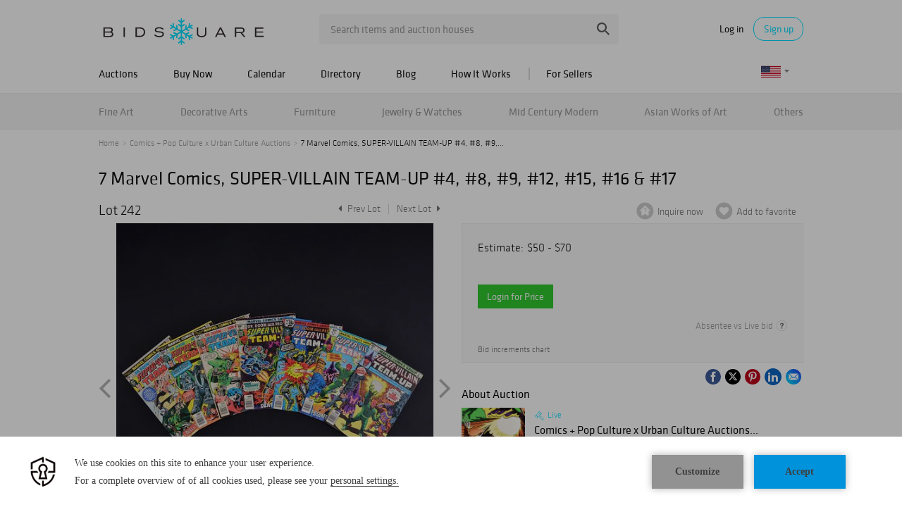

--- FILE ---
content_type: text/html; charset=UTF-8
request_url: https://www.bidsquare.com/online-auctions/palm-beach-modern/7-marvel-comics-super-villain-team-up-4-8-9-12-15-16-17-5362723
body_size: 26402
content:
<!DOCTYPE html>
<html lang="en">
    <head>
        <link rel="shortcut icon" href="/img/favicon.ico ">
                <link rel="apple-touch-icon" href="/img/favicon.ico">
        <link rel="apple-touch-icon-precomposed" href="/img/favicon.ico">
        <meta name="viewport" content="width=device-width, initial-scale=1, maximum-scale=1, user-scalable=no"/><meta name="description" content="Bid on 7 Marvel Comics, SUPER-VILLAIN TEAM-UP #4, #8, #9, #12, #15, #16 &amp; #17 sold at auction by Palm Beach Modern Auctions 242 on 14th October Artist/Designer; Manufacturer: Rich Buckler, Sal Buscema, Dave Cockrum, John Costanza, Dan Crespi, Steve Englehart, Bob Hall, Keith Giffen, Peter Gillis, Archie Goodwin, Carmine Infantino, Arvell Jone..."/><meta name="keywords" content="Pop Culture,Comics"/><meta property="fb:app_id" content="2021466541405910"/><meta property="og:type" content="website"/><meta property="og:url" content="https://www.bidsquare.com/online-auctions/palm-beach-modern/7-marvel-comics-super-villain-team-up-4-8-9-12-15-16-17-5362723"/><meta property="og:title" content="7 Marvel Comics, SUPER-VILLAIN TEAM-UP #4, #8, #9, #12, #15, #16 &amp; #17"/><meta property="og:description" content="Artist/Designer; Manufacturer: Rich Buckler, Sal Buscema, Dave Cockrum, John Costanza, Dan Crespi, Steve Englehart, Bob Hall, Keith Giffen, Peter Gillis, Archie Goodwin, Carmine Infantino, Arvell Jones, Gil Kane, Stan Lee, Larry Lieber, Bill Mantlo, Karen Mantlo, Al Milgrom, Jim Novak, Tom Orzechowski, Hugh Paley, George Perez, Keith Pollard, Phil Rachelson, George Roussos, Gaspar Saladino, Jim Salicrup, Marie Severin, Bob Sharen, Jim Shooter, Jean Simek, Mike Stevens, Herb Trimpe, George Tuska, Don Warfield, Irving Watanabe, Denise Wohl, Marv Wolfman, Wally Wood; Marvel Comics (USA)Marking(s); notes: no signatures/marking(s); Feb. 10, 1976/Oct. 10, 1976/Dec. 10, 1976/Jun. 10, 1977/Nov. 10, 1978/May 10, 1979/Jun. 10, 1980Materials: paperDimensions (H, W, D): 10.25&quot;h, 6.5&quot;wAdditional Information: Lot consists of seven books: SUPER-VILLAIN TEAM-UP #4: A TIME OF TITANS; SUPER-VILLAIN TEAM-UP #8: ESCAPE!; SUPER-VILLAIN TEAM-UP #9: PAWNS OF ATTUMA!; SUPER-VILLAIN TEAM-UP #12: DEATH DUEL!; SUPER-VILLAIN TEAM-UP #15: THE INVADERS!; SUPER-VILLAIN TEAM-UP #16: SHALL I CALL THEE MASTER?; and SUPER-VILLAIN TEAM-UP #17: DARK VICTORY.Information about comic books has been obtained using the following sources: gocollect.com, cgccomics.com, comics.overstreetaccess.com, cbcscomics.com, and/or the typed information provided on the slab of graded books.In-house shipping is available for this lot at a flat rate of $60 within the continental US. We are willing to combine shipping for qualifying lots where possible; please inquire for availability and quote. International shipments will be referred to a third party carrier; please email us if you need assistance. Winning bidders are welcome to use their own shipper if preferred."/><meta property="og:image" content="https://s1.img.bidsquare.com/item/l/2284/22841137.jpeg?t=1QJoc0"/><meta property="twitter:card" content="summary"/><meta property="twitter:site" content="@bidsquare"/><meta property="twitter:title" content="7 Marvel Comics, SUPER-VILLAIN TEAM-UP #4, #8, #9, #12, #15, #16 &amp; #17"/><meta property="twitter:description" content="Artist/Designer; Manufacturer: Rich Buckler, Sal Buscema, Dave Cockrum, John Costanza, Dan Crespi, Steve Englehart, Bob Hall, Keith Giffen, Peter Gillis, Archie Goodwin, Carmine Infantino, Arvell Jones, Gil Kane, Stan Lee, Larry Lieber, Bill Mantlo, Karen Mantlo, Al Milgrom, Jim Novak, Tom Orzechowski, Hugh Paley, George Perez, Keith Pollard, Phil Rachelson, George Roussos, Gaspar Saladino, Jim Salicrup, Marie Severin, Bob Sharen, Jim Shooter, Jean Simek, Mike Stevens, Herb Trimpe, George Tuska, Don Warfield, Irving Watanabe, Denise Wohl, Marv Wolfman, Wally Wood; Marvel Comics (USA)Marking(s); notes: no signatures/marking(s); Feb. 10, 1976/Oct. 10, 1976/Dec. 10, 1976/Jun. 10, 1977/Nov. 10, 1978/May 10, 1979/Jun. 10, 1980Materials: paperDimensions (H, W, D): 10.25&quot;h, 6.5&quot;wAdditional Information: Lot consists of seven books: SUPER-VILLAIN TEAM-UP #4: A TIME OF TITANS; SUPER-VILLAIN TEAM-UP #8: ESCAPE!; SUPER-VILLAIN TEAM-UP #9: PAWNS OF ATTUMA!; SUPER-VILLAIN TEAM-UP #12: DEATH DUEL!; SUPER-VILLAIN TEAM-UP #15: THE INVADERS!; SUPER-VILLAIN TEAM-UP #16: SHALL I CALL THEE MASTER?; and SUPER-VILLAIN TEAM-UP #17: DARK VICTORY.Information about comic books has been obtained using the following sources: gocollect.com, cgccomics.com, comics.overstreetaccess.com, cbcscomics.com, and/or the typed information provided on the slab of graded books.In-house shipping is available for this lot at a flat rate of $60 within the continental US. We are willing to combine shipping for qualifying lots where possible; please inquire for availability and quote. International shipments will be referred to a third party carrier; please email us if you need assistance. Winning bidders are welcome to use their own shipper if preferred."/><meta property="twitter:image" content="https://s1.img.bidsquare.com/item/l/2284/22841137.jpeg?t=1QJoc0"/><meta charset="UTF-8"/><meta http-equiv="X-UA-Compatible" content="IE=edge"/><link rel="canonical" href="https://www.bidsquare.com/online-auctions/palm-beach-modern/7-marvel-comics-super-villain-team-up-4-8-9-12-15-16-17-5362723"/>                <title>7 Marvel Comics, SUPER-VILLAIN TEAM-UP #4, #8, #9, #12, #15, #16 &amp; #17 sold at auction on 14th October  | Bidsquare</title>
        <script data-react-helmet="true" type="application/ld+json">{
    "@context": "https://schema.org",
    "@type": "Product",
    "productID": "5362723",
    "sku": "5362723",
    "name": "7 Marvel Comics, SUPER-VILLAIN TEAM-UP #4, #8, #9, #12, #15, #16 & #17",
    "image": "https://s1.img.bidsquare.com/item/xl/2284/22841137.jpeg",
    "url": "https://www.bidsquare.com/online-auctions/palm-beach-modern/7-marvel-comics-super-villain-team-up-4-8-9-12-15-16-17-5362723",
    "description": "Artist/Designer; Manufacturer: Rich Buckler, Sal Buscema, Dave Cockrum, John Costanza, Dan Crespi, Steve Englehart, Bob Hall, Keith Giffen, Peter Gillis, Archie Goodwin, Carmine Infantino, Arvell Jones, Gil Kane, Stan Lee, Larry Lieber, Bill Mantlo, Karen Mantlo, Al Milgrom, Jim Novak, Tom Orzechowski, Hugh Paley, George Perez, Keith Pollard, Phil Rachelson, George Roussos, Gaspar Saladino, Jim Salicrup, Marie Severin, Bob Sharen, Jim Shooter, Jean Simek, Mike Stevens, Herb Trimpe, George Tuska, Don Warfield, Irving Watanabe, Denise Wohl, Marv Wolfman, Wally Wood; Marvel Comics (USA)Marking(s); notes: no signatures/marking(s); Feb. 10, 1976/Oct. 10, 1976/Dec. 10, 1976/Jun. 10, 1977/Nov. 10, 1978/May 10, 1979/Jun. 10, 1980Materials: paperDimensions (H, W, D): 10.25\"h, 6.5\"wAdditional Information: Lot consists of seven books: SUPER-VILLAIN TEAM-UP #4: A TIME OF TITANS; SUPER-VILLAIN TEAM-UP #8: ESCAPE!; SUPER-VILLAIN TEAM-UP #9: PAWNS OF ATTUMA!; SUPER-VILLAIN TEAM-UP #12: DEATH DUEL!; SUPER-VILLAIN TEAM-UP #15: THE INVADERS!; SUPER-VILLAIN TEAM-UP #16: SHALL I CALL THEE MASTER?; and SUPER-VILLAIN TEAM-UP #17: DARK VICTORY.Information about comic books has been obtained using the following sources: gocollect.com, cgccomics.com, comics.overstreetaccess.com, cbcscomics.com, and/or the typed information provided on the slab of graded books.In-house shipping is available for this lot at a flat rate of $60 within the continental US. We are willing to combine shipping for qualifying lots where possible; please inquire for availability and quote. International shipments will be referred to a third party carrier; please email us if you need assistance. Winning bidders are welcome to use their own shipper if preferred.",
    "offers": {
        "@type": "Offer",
        "url": "https://www.bidsquare.com/online-auctions/palm-beach-modern/7-marvel-comics-super-villain-team-up-4-8-9-12-15-16-17-5362723",
        "price": 40,
        "priceCurrency": "USD",
        "availabilityEnds": "2023-10-14T12:00:00-04:00 EDT",
        "priceValidUntil": "2023-10-14T12:00:00-04:00 EDT",
        "availability": "SoldOut"
    }
}</script>        <script type="text/javascript">
                        pageLoadServerTime = 1768692536714;
            pageLoadServerTimeElapsedStart = (new Date()).getTime();
        </script>
        <link rel="stylesheet" type="text/css" href="https://www.bidsquare.com/public/css/font.css?t=1761753285" />
<link rel="stylesheet" type="text/css" href="https://www.bidsquare.com/public/css/bootstrap.min.css?t=1761753285" />
<link rel="stylesheet" type="text/css" href="https://www.bidsquare.com/public/css/custom.css?t=1761753285" />
<link rel="stylesheet" type="text/css" href="https://www.bidsquare.com/public/css/responsive.css?t=1761753285" />
<link rel="stylesheet" type="text/css" href="https://www.bidsquare.com/public/css/font-awesome.css?t=1761753285" />
<link rel="stylesheet" type="text/css" href="https://www.bidsquare.com/public/css/front-dev-new.css?t=1761753285" />
<link rel="stylesheet" type="text/css" href="https://www.bidsquare.com/public/js/magiczoomplus/5.3.7/magiczoomplus.css?t=1761753285" />
<link rel="stylesheet" type="text/css" href="https://www.bidsquare.com/public/css/jquery-ui.css?t=1761753285" />
<link rel="stylesheet" type="text/css" href="https://www.bidsquare.com/public/css/atc-base.css?t=1761753285" />
                    <!-- Google Tag Manager -->
            <script>(function(w,d,s,l,i){w[l]=w[l]||[];w[l].push({'gtm.start':
            new Date().getTime(),event:'gtm.js'});var f=d.getElementsByTagName(s)[0],
            j=d.createElement(s),dl=l!='dataLayer'?'&l='+l:'';j.async=true;j.src=
            'https://www.googletagmanager.com/gtm.js?id='+i+dl;f.parentNode.insertBefore(j,f);
            })(window,document,'script','dataLayer','GTM-5WMD3W');</script>
            <!-- End Google Tag Manager -->
                                            <!--[if lt IE 9]>
            <script type="text/javascript" src="https://www.bidsquare.com/public/js/html5shiv.min.js?t=1761753285"></script>
        <![endif]-->
        <script type="text/javascript">
            var setting = {"baseUri":"https:\/\/www.bidsquare.com","staticUri":"https:\/\/www.bidsquare.com\/public","isMobileWebView":false,"defaultSiteName":"Bidsquare","siteName":"Bidsquare","webSocket":{"host":"wss:\/\/ws.bidsquare.com","port":null,"debug":false},"reserveMet":[],"reCaptcha":{"v3":{"siteKey":"6LdzL_kcAAAAAHvauH1Jsz3Ux6njeXmqvGBbrqyk"}}};        </script>
                <script type="text/javascript" src="https://www.bidsquare.com/public/js/jquery.js?t=1761753285"></script>
<script type="text/javascript" src="https://www.bidsquare.com/public/js/functions.js?t=1761753285"></script>
<script type="text/javascript" src="https://www.bidsquare.com/public/js/bootstrap.min.js?t=1761753285"></script>
<script type="text/javascript" src="https://www.google.com/recaptcha/api.js?render=6LdzL_kcAAAAAHvauH1Jsz3Ux6njeXmqvGBbrqyk"></script>
<script type="text/javascript" src="https://www.bidsquare.com/public/js/front-common.js?t=1761753285"></script>
<script type="text/javascript" src="https://www.bidsquare.com/public/js/tagManager.js?t=1761753286"></script>
<script type="text/javascript" src="https://www.bidsquare.com/public/js/script.js?t=1761753286"></script>
<script type="text/javascript" src="https://www.bidsquare.com/public/js/bsApi.js?t=1761753285"></script>
<script type="text/javascript" src="https://www.bidsquare.com/public/js/jquery.i18n/src/jquery.i18n.js?t=1761753285"></script>
<script type="text/javascript" src="https://www.bidsquare.com/public/js/jquery.i18n/src/jquery.i18n.messagestore.js?t=1761753285"></script>
<script type="text/javascript" src="https://www.bidsquare.com/public/js/jquery.i18n/src/jquery.i18n.fallbacks.js?t=1761753285"></script>
<script type="text/javascript" src="https://www.bidsquare.com/public/js/jquery.i18n/src/jquery.i18n.language.js?t=1761753285"></script>
<script type="text/javascript" src="https://www.bidsquare.com/public/js/jquery.i18n/src/jquery.i18n.parser.js?t=1761753285"></script>
<script type="text/javascript" src="https://www.bidsquare.com/public/js/jquery.i18n/src/jquery.i18n.emitter.js?t=1761753285"></script>
<script type="text/javascript" src="https://www.bidsquare.com/public/js/magiczoomplus/5.3.7/magiczoomplus.js?t=1761753285"></script>
<script type="text/javascript" src="https://www.bidsquare.com/public/js/jquery-ui.js?t=1761753285"></script>
<script type="text/javascript" src="https://www.bidsquare.com/public/js/client/ws/auctionClient.js?t=1761753285"></script>
<script type="text/javascript" src="https://www.bidsquare.com/public/js/client/ws/liveEvent.js?t=1761753285"></script>
<script type="text/javascript" src="https://www.bidsquare.com/public/js/atc.min.js?t=1761753285"></script>
<script type="text/javascript">
                $.i18n().load({"en":{"Starting Bid":"Starting Bid","Current Bid":"Current Bid","Start in":"Start in","Starts in":"Starts in","End in":"End in","Bidsquare Bidder":"Bidsquare Bidder","Competing Bidder":"Competing Bidder","Bidder":"Bidder","Click Here to Bid Live":"Click Here to Bid Live","Non-supported browser... Use Chrome, Firefox, or Safari 11+":"Non-supported browser... Use Chrome, Firefox, or Safari 11+","On the Market":"On the Market","You are the highest bidder (%amount%)":"You are the highest bidder (%amount%)","You've been outbid (%amount%)":"You've been outbid (%amount%)","Your max bid (%amount%) is below reserve":"Your max bid (%amount%) is below reserve","You have an absentee bid (%amount%)":"You have an absentee bid (%amount%)","Place Bid":"Place Bid","Place Max Bid":"Place Max Bid","Increase Max Bid":"Increase Max Bid"}});
                
                [{"en":"https:\/\/www.bidsquare.com\/public\/js\/jquery.i18n\/messages\/en.json?t=1761753285"}].forEach(function (transArr, i) { $.i18n().load(transArr); });
                $.i18n.rawTranslationMap = {"reserveMetBannerNotification":"On the Market","highestBidNotification":"You are the highest bidder (%amount%)","outBidNotification":"You've been outbid (%amount%)","reserverNotMetNotification":"Your max bid (%amount%) is below reserve","absenteeBidNotification":"You have an absentee bid (%amount%)","placeNextBidButtonTextTimed":"Place Bid","placeMaxBidButtonTextTimed":"Place Max Bid","increaseMaxBidButtonTextTimed":"Increase Max Bid","placeNextBidButtonTextLive":"Place Bid","placeMaxBidbuttonTextLive":"Place Max Bid","increaseMaxBidButtonTextLive":"Increase Max Bid"};
            $(window).load(function(){});</script>
        <script type="text/javascript">
            if (typeof CKEDITOR !== 'undefined') CKEDITOR.timestamp = (new Date()).getTime(); // force refreshing the CKEditor internal js files
        </script>
    </head>
    <body class="">
            <!-- Google Tag Manager (noscript) -->
    <noscript><iframe src="https://www.googletagmanager.com/ns.html?id=GTM-5WMD3W"
    height="0" width="0" style="display:none;visibility:hidden"></iframe></noscript>
    <!-- End Google Tag Manager (noscript) -->
        <div class="wrap">
    <div id="loadingDiv" class="loadingDiv" style="display:none;"> </div>
    
<script type="text/javascript">
        
    $(document).ajaxError(function (e, xhr, settings, error) {
        if (xhr.status == 403) {
//        if (xhr.status >  400) {
//            location.reload();
            $('<div class="captcha_pop_wrap registration_pop_wrap approve_event_popup" style="display:none;">      <div class="captcha_pop registration_pop popup_center">              <iframe style="width:100%; height:100%; border:none;" src="/captcha/"                                   onload="$(this).closest(\'.captcha_pop_wrap\').show();" />          <!-- bid_info : end -->          <!--div class="register_btn_area">              <button class="color_white01 font_klavika_r font16 approve_event_popup_close">Ok</button>          </div-->          <!-- registration_btn_area : end -->          <div class="bid_pop_close approve_event_popup_close" onclick="$(this).closest(\'.captcha_pop_wrap\').remove();">              <img src="/img/login_pop_close.png" alt="Close">          </div>          <!-- bid_pop_close : end -->      </div>      <!-- registration_pop : end -->      <div class="bg"></div> </div>').appendTo('body').resize();// trigger resize to 
        }

        $(window).off('.captcha').on("message.captcha", function (e) {
            var event = e.originalEvent;
            if (event && typeof event.data !== 'undefined' && event.data == 'CAPTCHA_SUCCESS') {
                $('.captcha_pop_wrap .bid_pop_close').click();
                $.ajax(settings);   // retry the request
            }
        });
    });
</script>
<style>
    .captcha_pop_wrap .bg {
        z-index: 20000000; /* needs to be higher than loading overlay */
    }
    .captcha_pop_wrap .registration_pop {
        width: 600px;
        height: 450px;
        z-index: 20000001;
    }
</style>
<div class="message_bar_wrap general_message type2" style="display: none;">
    <div class="message_bar">
        <div class="message_con_wrap">
            <div class="message_bar_logo">
                <img src="https://www.bidsquare.com/public/img/svg/logo_blue_for_message_bar.svg" alt="Bidsquare" />            </div>
            <p class="message_bar_txt" id="topbar_txt">
                
            </p>
        </div>
    </div>
    <div class="messagebar_close"><i class="btn-icon btn-icon-close"></i></div>
</div>
<header class="site-header">
    <div class="headerTop">
        <div class="container pr">
            <div class="row">
                <div class="col-xs-12">                     

                    <div class="menuIcon">
                        <span class="line1"></span>
                        <span class="line2"></span>
                        <span class="line3"></span>                     
                    </div>
                                         <div class="logo">
                        <a href="https://www.bidsquare.com/"><img src="https://s1.img.bidsquare.com/site/logo/bidsquare_logo.svg?t=1VDB9K" alt="Bidsquare" /></a>                    </div>
                    <!-- Search area start -->
                    <div class="searchPart">
                        <div class="search">
                            <form action="https://www.bidsquare.com/search" id="header_search_form" method="get">                                                        <input type="text" name="search" class="searchTxt" value="" placeholder="Search items and auction houses" autocomplete="off">
                                <input type="submit" value="" class="searchBtn" />
                                <ul class="ac-suggest-box"></ul>
<script type="text/javascript">
    
    // initialize the autocomplete control
    $(function () {
        var headerAutocomplete = new bsAutocomplete({});    // for now the default options are fine
    });
</script>                            </form>                        </div>
                    </div>
                    <!-- Search area end -->
                    <div class="mobilee_login">
                        <div class="showMobile allMiddle">
                            <button class="btnSearch top-search-btn"></button>
                        </div>
                                                <div class="userArea allMiddle">
                            <a href="javascript:void(0);" class="login">Log in</a>
                            <a href="javascript:void(0);" class="signup borderBtn">Sign up</a>
                                                    </div>
                                            </div>
                </div>
            </div>
        </div>
    </div>

    
    <div class="headerMid">
        <div class="container">
            <div class="row">
                <div class="col-xs-12">                                 
                    <!-- Menu start -->
                    <div id="main_navigation">                                 
                        <nav class="navigation hamburgerBox">
                            <div class="mobiTitle">Menu</div>
                            <ul class="clearfix">
                                <li class="menu_title">Menu</li>
                                <li class="toggleMenu">
                                    <a href="javascript:void(0);">Auctions</a> <!-- removing link from here due to in tablet or touch screen we will not able to open hover menu -->
                                    <span class="toggleSpan"></span>
                                    <ul class="subMenu">
                                        <li><a href="https://www.bidsquare.com/auctions">Upcoming Auctions</a></li>
                                        <li><a href="https://www.bidsquare.com/auctions/past">Past Auctions</a></li>
                                        <li><a href="https://www.bidsquare.com/auctions/near-me">Auctions Near Me</a></li>
                                    </ul>
                                </li>
                                <li><a href="https://www.bidsquare.com/auctions/buy-now">Buy Now</a></li>
                                <li><a href="https://www.bidsquare.com/calendar">Calendar</a></li>
                                <li><a href="https://www.bidsquare.com/auction-house">Directory</a></li>
                                <li><a href="https://www.bidsquare.com/blog">Blog</a></li>
                                <li><a href="https://www.bidsquare.com/get-started">How It Works</a></li>
                                <li class="toggleMenu bidsquare-seller">
                                    <a href="javascript:void(0);">For Sellers</a> <!-- removing link from here due to in tablet or touch screen we will not able to open hover menu -->
                                    <span class="toggleSpan"></span>
                                    <ul class="subMenu">
                                        <li><a href="https://www.bidsquarecloud.com/" target="_blank">Bidsquare Cloud</a></li>
                                        <li><a href="https://www.bidsquare.com/join-us">Bidsquare Marketplace</a></li>
                                    </ul>
                                </li>
                                                                                                <li class="desktop_view"><i class="fa fa-desktop" aria-hidden="true"></i><a href="https://www.bidsquare.com/index/changeSiteView/1">Desktop View</a></li>
                                                            </ul>
                        </nav>
                        <div class="overLayer"></div>
                    </div>
                    <!-- Menu end -->
                    <!-- Currency changer -->
                    <div id="currency_menu">
                        <div class="overLayer"></div>
                        <div class="mobile_currency_menu hamburgerBox">
                            <div class="currency_switch">
                                <div class="Currency_btn">
                                    <div class="mobile_currency">Menu</div>
                                                                        <span class="user_currency dropdown_arrow"><img src="https://www.bidsquare.com/public/img/flag/svg/us.svg" alt="" /></span>
                                    <ul class="currency_dropdown" style="display: none">
                                                                                <li data-currency-id="1">
                                            <span><img src="https://www.bidsquare.com/public/img/flag/svg/us.svg" alt="United States Dollar" />USD</span>
                                        </li>
                                                                                <li data-currency-id="2">
                                            <span><img src="https://www.bidsquare.com/public/img/flag/svg/eu.svg" alt="Euro" />EUR</span>
                                        </li>
                                                                                <li data-currency-id="3">
                                            <span><img src="https://www.bidsquare.com/public/img/flag/svg/ca.svg" alt="Canadian Dollar" />CAD</span>
                                        </li>
                                                                                <li data-currency-id="4">
                                            <span><img src="https://www.bidsquare.com/public/img/flag/svg/au.svg" alt="Australian Dollar" />AUD</span>
                                        </li>
                                                                                <li data-currency-id="5">
                                            <span><img src="https://www.bidsquare.com/public/img/flag/svg/gb.svg" alt="British Pound" />GBP</span>
                                        </li>
                                                                                <li data-currency-id="6">
                                            <span><img src="https://www.bidsquare.com/public/img/flag/svg/mx.svg" alt="Mexican Peso" />MXN</span>
                                        </li>
                                                                                <li data-currency-id="7">
                                            <span><img src="https://www.bidsquare.com/public/img/flag/svg/hk.svg" alt="Hong Kong Dollar" />HKD</span>
                                        </li>
                                                                                <li data-currency-id="8">
                                            <span><img src="https://www.bidsquare.com/public/img/flag/svg/cn.svg" alt="Chinese Yuan" />CNY</span>
                                        </li>
                                                                                <li data-currency-id="9">
                                            <span><img src="https://www.bidsquare.com/public/img/flag/svg/my.svg" alt="Malaysian Ringgit" />MYR</span>
                                        </li>
                                                                                <li data-currency-id="10">
                                            <span><img src="https://www.bidsquare.com/public/img/flag/svg/se.svg" alt="Swedish krona" />SEK</span>
                                        </li>
                                                                                <li data-currency-id="11">
                                            <span><img src="https://www.bidsquare.com/public/img/flag/svg/sg.svg" alt="Singapore Dollar" />SGD</span>
                                        </li>
                                                                                <li data-currency-id="12">
                                            <span><img src="https://www.bidsquare.com/public/img/flag/svg/ch.svg" alt="Swiss Franc" />CHF</span>
                                        </li>
                                                                                <li data-currency-id="13">
                                            <span><img src="https://www.bidsquare.com/public/img/flag/th.png" alt="Thai Baht" />THB</span>
                                        </li>
                                                                             </ul>
                                                                     </div>
                            </div>
                            <!-- Currency changer -->
                        </div>
                    </div>
                </div>
            </div>  
        </div>
    </div>
    
    <div class="headerBtm">
        <div class="container">
            <div class="row">
                <div class="col-xs-12">                     
                    <nav class="catNav" id="catNav">
                    <style type="text/css">.headerBtm {
        background-color: #F4F4F4;
    }

    .mega-menu-wrap {
        width: 100vw;
        top: 50px;
        left: 50%;
        transform: translateX(-50vw);
        min-height: 300px;
        border-bottom: 1px solid #E3E3E3;
        background: #FFF;
        box-shadow: 0px 4px 4px 0px rgba(227, 227, 227, 0.25);
        padding-bottom: 15px;
    }

    .catNav>ul>li {
        margin-right: inherit;
        line-height: 51px;
        flex-shrink: 0;
    }

    .catNav .mega-menu-sec {
        display: flex;
        justify-content: space-between;
        align-items: center;
        width: 100%;
        height: 50px;
        gap: 11px;
        overflow-x: auto;
        overflow-y: hidden;
    }

    .mega-menu-wrap ul li a {
        padding-left: 0;
    }

    .mega-menu-wrap ul.list-wrap {
        margin-right: 0;
        float: none;
    }

    .catNav>ul>li:hover>a {
        color: #0e0e0e;
    }

    .mega-menu-wrap .list-title {
        font-size: 16px;
        line-height: 20px;
        margin-bottom: 5px;
        margin-top: 10px;
        text-transform: ;
    }

    .mega-menu-wrap ul.list-wrap li a {
        color: rgba(14, 14, 14, 0.54);
        font-weight: 400;
        line-height: 20px;
        margin-bottom: 3px;
        padding: 0;
    }

    .mega-menu-wrap ul.list-wrap li:hover a {
        color: #00DEFF;
    }

    .mega-menu-wrap .view-all-sec {
        line-height: normal;
        display: block;
        margin-left: auto;
        margin-top: 12px;
    }

    .mega-menu-wrap .view-all-sec .fa {
        color: #00DEFF;
        width: 16px;
        height: 16px;
        font-size: 16px;
        vertical-align: bottom;
    }

    .mega-menu-wrap .view-all-sec a {
        font-size: 14px;
    }

    .mega-menu-wrap .mr-2 {
        margin-right: 20px !important;
    }

    .mega-menu-wrap .d-flex {
        display: flex;
    }

    .mega-menu-wrap .justify-content-between {
        justify-content: space-between;
    }

    .mega-menu-wrap .list-sec {
        width: 180px;
        margin-right: 20px;
    }

    .mega-menu-wrap .ml-auto {
        margin-left: auto;
    }

    .mega-menu-wrap .view-all .fa {
        color: #00deff;
    }

    .mega-menu-wrap .p-relative {
        position: relative !important;
    }

    .mega-menu-wrap .img-sec {
        max-width: 250px;
        margin-top: 15px;
        width: 35%
    }

    .mega-menu-wrap .cate_img_wrap {
        display: flex;
        flex-wrap: wrap;
        justify-content: end;
        gap: 10px;
        float: none;
    }

    .mega-menu-wrap .cate_img_wrap .cate-img {
        width: 47%;
        max-height: 118px;
        display: inline-block;
        text-align: center;
    }

    .mega-menu-wrap .cate_img_wrap .cate-img a {
        display: inline-flex;
        align-items: center;
        height: 100%;
    }

    .mega-menu-wrap .cate_img_wrap .cate-img img {
        max-height: 100%;
    }

    .mega-menu-wrap .collectibles {
        width: 80%;
    }

    .mega-menu-wrap .collectibles ul.list-sec {
        width: 33.33%;
    }

    .mega-menu-wrap .list-title-main {
        font-size: 18px;
        line-height: normal;
        display: block;
    }

    @media only screen and (max-width: 991.98px) {
        .mega-menu-wrap .list-sec {
            width: 140px;
        }

        .mega-menu-wrap .list-title {
            font-size: 14px;
        }
    }

    @media only screen and (max-width: 767px) {
        .headerBtm {
            background-color: #00deff;
        }
    }

    .mega-menu-wrap .all-category .all-category-button {
        bottom: 5px;
        right: 0;
        line-height: normal;
    }

    .mega-menu-wrap .all-category .all-category-button a {
        padding: 5px 15px;
        font-size: 13px;
    }

    .mega-menu-wrap .megamenu-bottom {
        text-align: center;
        border-top: 1px solid #ddd;
        margin-top: 10px;
        padding-top: 10px;
        line-height: 30px;
    }
</style>
<ul class="mega-menu-sec"><!-- Main Category Menu Start -->
	<li><a href="https://www.bidsquare.com/category/fine-art-1">Fine Art</a>
	<div class="mega-menu-wrap">
	<div class="container">
	<div class="d-flex">
	<div class="list-sec">
	<ul class="list-wrap">
		<li class="list-title">Browse by Category</li>
		<li><a href="https://www.bidsquare.com/category/drawings-watercolors-13">Drawings &amp; Watercolors</a></li>
		<li><a href="https://www.bidsquare.com/category/mixed-media-15">Mixed Media</a></li>
		<li><a href="https://www.bidsquare.com/category/paintings-16">Paintings</a></li>
		<li><a href="https://www.bidsquare.com/category/photography-17">Photography</a></li>
		<li><a href="https://www.bidsquare.com/category/prints-posters-18">Prints &amp; Posters</a></li>
		<li><a href="https://www.bidsquare.com/category/sculptures-19">Sculptures</a></li>
	</ul>
	</div>

	<div class="list-sec">
	<ul class="list-wrap">
		<li class="list-title">Browse by Style</li>
		<li><a href="https://www.bidsquare.com/category/cubism">Cubism</a></li>
		<li><a href="https://www.bidsquare.com/category/folk-art-14">Folk Art</a></li>
		<li><a href="https://www.bidsquare.com/category/impressionism">Impressionism</a></li>
		<li><a href="https://www.bidsquare.com/category/modern-contemporary-art">Modern &amp; Contemporary Art</a></li>
		<li><a href="https://www.bidsquare.com/category/old-master-art">Old Master Art</a></li>
		<li><a href="https://www.bidsquare.com/category/outsider-art-23">Outsider Art</a></li>
		<li><a href="https://www.bidsquare.com/category/pop-art-137">Pop Art</a></li>
		<li><a href="https://www.bidsquare.com/category/sporting-art-20">Sporting Art</a></li>
		<li><a href="https://www.bidsquare.com/category/street-art-24">Street Art</a></li>
		<li><a href="https://www.bidsquare.com/category/tribal-art-21">Tribal Art</a></li>
	</ul>
	</div>

	<div class="list-sec">
	<ul class="list-wrap">
		<li class="list-title">Browse by Artist</li>
		<li><a href="https://www.bidsquare.com/collection/artist/salvador-dal-797">Salvador Dali</a></li>
		<li><a href="https://www.bidsquare.com/collection/artist/keith-haring-1061">Keith Haring</a></li>
		<li><a href="https://www.bidsquare.com/collection/artist/kaws-1277">Kaws</a></li>
		<li><a href="https://www.bidsquare.com/collection/artist/jeff-koons-361">Jeff Koons</a></li>
		<li><a href="https://www.bidsquare.com/collection/artist/pablo-picasso-59">Pablo Picasso</a></li>
		<li><a href="https://www.bidsquare.com/collection/artist/andy-warhol-65">Andy Warhol</a></li>
	</ul>
	</div>

	<div class="img-sec ml-auto">
	<div class="cate_img_wrap">
	<div class="cate-img"><a href="https://www.bidsquare.com/online-auctions/millea-bros/yumikasa-ida-large-oil-on-linen-2018-7059307"><img alt="Yumikasa Ida, large oil on linen, 2018" src="https://s1.img.bidsquare.com/item/l/2931/29312804.jpeg" /> </a></div>

	<div class="cate-img"><a href="https://www.bidsquare.com/online-auctions/robinhood-auctions/kitty-cantrell-breath-of-life-limited-edition-mixed-media-lucite-sculpture-with-coa-7057280"><img alt="Kitty Cantrell, 'Breath of Life' Limited Edition Mixed Media Lucite Sculpture with COA." src="https://s1.img.bidsquare.com/item/l/2930/29305254.jpeg" /> </a></div>

	<div class="cate-img"><a href="https://www.bidsquare.com/online-auctions/robinhood-auctions/wang-ram-head-hand-painted-limited-edition-resin-sculpture-numbered-2-2-hand-signed-and-letter-of-authenticity-7056493"><img alt="Wang, 'Ram Head' Hand Painted Limited Edition Resin Sculpture, Numbered 2/2, Hand Signed and Letter of Authenticity" src="https://s1.img.bidsquare.com/item/l/2930/29303780.jpeg" /> </a></div>

	<div class="cate-img"><a href="https://www.bidsquare.com/online-auctions/dumouchelles/max-pechstein-german-1881-1955-watercolor-on-thick-wove-paper-1947-sailboats-in-a-safe-habor-7074149"><img alt="Max Pechstein (German, 1881-1955) Watercolor on Thick Wove Paper 1947, 'Sailboats in a Safe Habor'" src="https://s1.img.bidsquare.com/item/l/2937/29373438.jpeg" /> </a></div>
	</div>

	<div class="view-all-sec"><a href="https://www.bidsquare.com/category/fine-art-1">View All Fine Art </a></div>
	</div>
	</div>
	</div>
	</div>
	</li>
	<li><a href="https://www.bidsquare.com/category/decorative-arts-6">Decorative Arts</a>
	<div class="mega-menu-wrap">
	<div class="container">
	<div class="d-flex">
	<div class="list-sec">
	<ul class="list-wrap">
		<li class="list-title">Browse by Material</li>
		<li><a href="https://www.bidsquare.com/category/bronzes-67">Bronzes</a></li>
		<li><a href="https://www.bidsquare.com/category/ceramics-64">Ceramics</a></li>
		<li><a href="https://www.bidsquare.com/category/glass-porcelain">Glass &amp; Porcelain</a></li>
		<li><a href="https://www.bidsquare.com/category/metal-woodwork-74">Metal &amp; Woodwork</a></li>
		<li><a href="https://www.bidsquare.com/category/pewter-168">Pewter</a></li>
		<li><a href="https://www.bidsquare.com/category/silver-vertu-70">Silver &amp; Vertu</a></li>
		<li><a href="https://www.bidsquare.com/category/stone">Stone</a></li>
	</ul>
	</div>

	<div>
	<div class="list-title">Browse by Object</div>

	<div class="d-flex">
	<ul class="list-sec list-wrap mr-2">
		<li><a href="https://www.bidsquare.com/category/boxes-baskets-76">Boxes &amp; Baskets</a></li>
		<li><a href="https://www.bidsquare.com/category/busts">Busts</a></li>
		<li><a href="https://www.bidsquare.com/category/clocks">Clocks</a></li>
		<li><a href="https://www.bidsquare.com/category/decorative-sculptures-71">Decorative Sculptures</a></li>
		<li><a href="https://www.bidsquare.com/category/fine-china-and-tableware-69">Fine China and Tableware</a></li>
		<li><a href="https://www.bidsquare.com/category/fireplaces-and-accessories-92">Fireplaces and Accessories</a></li>
		<li><a href="https://www.bidsquare.com/category/frames-windows-68">Frames &amp; Windows</a></li>
	</ul>

	<ul class="list-sec list-wrap mr-2">
		<li><a href="https://www.bidsquare.com/category/lamps-lighting-candlesticks-65">Lamps, Lighting &amp; Candlesticks</a></li>
		<li><a href="https://www.bidsquare.com/category/mirrors-95">Mirrors</a></li>
		<li><a href="https://www.bidsquare.com/category/rugs-carpets-96">Rugs &amp; Carpets</a></li>
		<li><a href="https://www.bidsquare.com/category/textiles-tapestries-72">Textiles &amp; Tapestries</a></li>
		<li><a href="https://www.bidsquare.com/category/vases-vessels-75">Vases &amp; Vessels</a></li>
		<li><a href="https://www.bidsquare.com/category/weathervanes-73">Weathervanes</a></li>
	</ul>
	</div>
	</div>

	<div class="list-sec">
	<ul class="list-wrap">
		<li class="list-title">Browse by Style</li>
		<li><a href="https://www.bidsquare.com/category/art-deco">Art Deco</a></li>
		<li><a href="https://www.bidsquare.com/category/industrial">Industrial</a></li>
		<li><a href="https://www.bidsquare.com/category/modern">Modern</a></li>
		<li><a href="https://www.bidsquare.com/category/victorian">Victorian</a></li>
	</ul>
	</div>

	<div class="img-sec ml-auto">
	<div class="cate_img_wrap">
	<div class="cate-img"><a href="https://www.bidsquare.com/online-auctions/morton-subastas/par-de-faisanes-m-xico-siglo-xx-elaborados-en-plata-tane-sterling-ley-0-925-con-vermeil-ojos-de-pedrer-a-y-bases-de-m-rmol-7053923"><img alt="PAR DE FAISANES. MÉXICO, SIGLO XX. Elaborados en plata TANE, Sterling, ley 0.925 con vermeil, ojos de pedrería y bases de mármol." src="https://s1.img.bidsquare.com/item/xl/2929/29296773.jpeg" /> </a></div>

	<div class="cate-img"><a href="https://www.bidsquare.com/online-auctions/kodner/steuben-crystal-glass-ware-7064957"><img alt="Steuben Crystal Glass Ware" src="https://s1.img.bidsquare.com/item/l/2933/29335701.jpeg" /> </a></div>

	<div class="cate-img"><a href="https://www.bidsquare.com/online-auctions/whitleys-auctioneers/verner-panton-for-louis-poulsen-lamp-panthella-7064386"><img alt="Verner Panton for Louis Poulsen Lamp, Panthella" src="https://s1.img.bidsquare.com/item/l/2932/29328586.jpeg" /> </a></div>

	<div class="cate-img"><a href="https://www.bidsquare.com/online-auctions/kodner/six-aynsley-porcelain-plates-7064947"><img alt="Six Aynsley Porcelain Plates" src="https://s1.img.bidsquare.com/item/l/2933/29335640.jpeg" /> </a></div>
	</div>

	<div class="view-all-sec"><a href="https://www.bidsquare.com/category/decorative-arts-6">View All Decorative Arts </a></div>
	</div>
	</div>
	</div>
	</div>
	</li>
	<li><a href="https://www.bidsquare.com/category/furniture-8">Furniture</a>
	<div class="mega-menu-wrap">
	<div class="container">
	<div class="d-flex">
	<div class="list-sec">
	<ul class="list-wrap">
		<li class="list-title">Browse by Furniture</li>
		<li><a href="https://www.bidsquare.com/category/bedroom">Bedroom</a></li>
		<li><a href="https://www.bidsquare.com/category/dining">Dining</a></li>
		<li><a href="https://www.bidsquare.com/category/garden-outdoor">Garden and Outdoor</a></li>
		<li><a href="https://www.bidsquare.com/category/living-spaces">Living Spaces</a></li>
		<li><a href="https://www.bidsquare.com/category/office">Office</a></li>
	</ul>

	<ul class="list-wrap">
		<li class="list-title">Browse by Seating</li>
		<li><a href="https://www.bidsquare.com/category/all-seating">All Seating</a></li>
		<li><a href="https://www.bidsquare.com/category/armchairs">Armchairs</a></li>
		<li><a href="https://www.bidsquare.com/category/chairs">Chairs</a></li>
		<li><a href="https://www.bidsquare.com/category/dining-chairs">Dining Chairs</a></li>
		<li><a href="https://www.bidsquare.com/category/lounges">Lounges</a></li>
		<li><a href="https://www.bidsquare.com/category/sofas">Sofas</a></li>
	</ul>
	</div>

	<div class="list-sec">
	<ul class="list-wrap">
		<li class="list-title">Browse by Storage</li>
		<li><a href="https://www.bidsquare.com/category/all-storage">All Storage</a></li>
		<li><a href="https://www.bidsquare.com/category/armoires">Armoires</a></li>
		<li><a href="https://www.bidsquare.com/category/bookcases-89">Bookcases</a></li>
		<li><a href="https://www.bidsquare.com/category/cabinets-cupboards">Cabinets &amp; Cupboards</a></li>
		<li><a href="https://www.bidsquare.com/category/chests-99">Chests</a></li>
		<li><a href="https://www.bidsquare.com/category/credenzas">Credenzas</a></li>
		<li><a href="https://www.bidsquare.com/category/dressers-vanities">Dressers &amp; Vanities</a></li>
		<li><a href="https://www.bidsquare.com/category/nightstands">Night Stands</a></li>
		<li><a href="https://www.bidsquare.com/category/wardrobes">Wardrobes</a></li>
	</ul>
	</div>

	<div class="list-sec">
	<div>
	<ul class="list-wrap">
		<li class="list-title">Browse by Tables</li>
		<li><a href="https://www.bidsquare.com/category/all-tables">All Tables</a></li>
		<li><a href="https://www.bidsquare.com/category/coffee-tables">Coffee Tables</a></li>
		<li><a href="https://www.bidsquare.com/category/console-tables">Console Tables</a></li>
		<li><a href="https://www.bidsquare.com/category/desks">Desks</a></li>
		<li><a href="https://www.bidsquare.com/category/dining-tables">Dining Tables</a></li>
		<li><a href="https://www.bidsquare.com/category/side-tables">Side Tables</a></li>
	</ul>

	<ul class="list-wrap">
		<li class="list-title">Browse by Period</li>
		<li><a href="https://www.bidsquare.com/category/18th-century">18th Century</a></li>
		<li><a href="https://www.bidsquare.com/category/19th-century">19th Century</a></li>
		<li><a href="https://www.bidsquare.com/category/20th-century">20th Century</a></li>
		<li><a href="https://www.bidsquare.com/category/21st-century">21st Century</a></li>
	</ul>
	</div>
	</div>

	<div class="list-sec">
	<ul class="list-wrap">
		<li class="list-title">Browse by Style</li>
		<li><a href="https://www.bidsquare.com/category/all-styles">All Styles</a></li>
		<li><a href="https://www.bidsquare.com/category/art-nouveau">Art Nouveau</a></li>
		<li><a href="https://www.bidsquare.com/category/arts-crafts">Arts &amp; Crafts</a></li>
		<li><a href="https://www.bidsquare.com/category/hollywood-regency">Hollywood Regency</a></li>
		<li><a href="https://www.bidsquare.com/category/louis-XVI">Louis XVI</a></li>
	</ul>
	</div>

	<div class="img-sec ml-auto p-relative">
	<div class="cate_img_wrap">
	<div class="cate-img"><a href="https://www.bidsquare.com/online-auctions/cain-modern-auctions/set-of-4-barstools-with-leather-upholstery-by-minton-spidell-6942691"><img alt="Set of 4 Barstools With Leather Upholstery by Minton-Spidell" src="https://s1.img.bidsquare.com/item/l/2888/28881318.jpeg" /> </a></div>

	<div class="cate-img"><a href="https://www.bidsquare.com/online-auctions/dumouchelles/french-louis-xv-style-hand-carved-walnut-breakfront-with-marble-top-19th-c-7073490"><img alt="French Louis XV Style Hand Carved Walnut Breakfront with Marble Top 19th C." src="https://s1.img.bidsquare.com/item/l/2936/29369527.jpeg" /> </a></div>

	<div class="cate-img"><a href="https://www.bidsquare.com/online-auctions/dumouchelles/phyllis-morris-silver-and-gilt-spiral-post-king-size-bed-frame-samsung-2010-flatscreen-tv-ca-2000-7073572"><img alt="Phyllis Morris Silver And Gilt Spiral Post King Size Bed Frame + Samsung 2010 Flatscreen TV, Ca. 2000" src="https://s1.img.bidsquare.com/item/l/2937/29370095.jpeg" /> </a></div>

	<div class="cate-img"><a href="https://www.bidsquare.com/online-auctions/cain-modern-auctions/center-entry-table-in-brass-wood-by-la-barge-6671102"><img alt="Center/Entry Table in Brass &amp; Wood by LA Barge" src="https://s1.img.bidsquare.com/item/l/2780/27800035.jpeg" /> </a></div>
	</div>

	<div class="view-all-sec"><a href="https://www.bidsquare.com/category/furniture-8">View All Furniture</a></div>
	</div>
	</div>
	</div>
	</div>
	</li>
	<li><a href="https://www.bidsquare.com/category/jewelry-watches">Jewelry &amp; Watches</a>
	<div class="mega-menu-wrap">
	<div class="container">
	<div class="d-flex">
	<div class="list-sec">
	<ul class="list-wrap">
		<li class="list-title">Browse by Category</li>
		<li><a href="https://www.bidsquare.com/category/bracelets-bangles-26">Bracelets &amp; Bangles</a></li>
		<li><a href="https://www.bidsquare.com/category/brooches-pins-32">Brooches &amp; Pins</a></li>
		<li><a href="https://www.bidsquare.com/category/cufflinks">Cufflinks</a></li>
		<li><a href="https://www.bidsquare.com/category/earrings-27">Earrings</a></li>
		<li><a href="https://www.bidsquare.com/category/jewelry-boxes-28">Jewelry Boxes</a></li>
		<li><a href="https://www.bidsquare.com/category/loose-diamonds-and-gemstones-30">Loose Diamonds and Gemstones</a></li>
		<li><a href="https://www.bidsquare.com/category/necklaces-pendants-31">Necklaces &amp; Pendants</a></li>
		<li><a href="https://www.bidsquare.com/category/objects-de-vertu-34">Objets de Vertu</a></li>
		<li><a href="https://www.bidsquare.com/category/pocket-watches-37">Pocketwatches</a></li>
		<li><a href="https://www.bidsquare.com/category/rings-33">Rings</a></li>
		<li><a href="https://www.bidsquare.com/category/sets-demi-parure-29">Sets &amp; Demi-Parure</a></li>
		<li><a href="https://www.bidsquare.com/category/watches">Watches</a></li>
	</ul>
	</div>

	<div class="list-sec">
	<ul class="list-wrap">
		<li class="list-title">Browse by Creator</li>
		<li><a href="https://www.bidsquare.com/category/audemars-piguet">Audemars Piguet</a></li>
		<li><a href="https://www.bidsquare.com/category/cartier">Cartier</a></li>
		<li><a href="https://www.bidsquare.com/collection/artist/david-webb-677">David Webb</a></li>
		<li><a href="https://www.bidsquare.com/category/hermes">Hermes</a></li>
		<li><a href="https://www.bidsquare.com/collection/designer/iwc-schaffhausen-1224">IWC Schaffhausen</a></li>
		<li><a href="https://www.bidsquare.com/category/patek-philippe">Patek Philippe</a></li>
		<li><a href="https://www.bidsquare.com/category/rolex">Rolex</a></li>
		<li><a href="https://www.bidsquare.com/category/tiffany-co">Tiffany &amp; Co.</a></li>
	</ul>
	</div>

	<div class="list-sec">
	<ul class="list-wrap">
		<li class="list-title">Browse by Material</li>
		<li><a href="https://www.bidsquare.com/category/gold">Gold</a></li>
		<li><a href="https://www.bidsquare.com/category/pearls">Pearls</a></li>
		<li><a href="https://www.bidsquare.com/category/platinum">Platinum</a></li>
		<li><a href="https://www.bidsquare.com/category/precious-stones">Precious Stones</a></li>
		<li><a href="https://www.bidsquare.com/category/semi-precious-stones">Semi-Precious Stones</a></li>
		<li><a href="https://www.bidsquare.com/category/silver">Silver</a></li>
	</ul>
	</div>

	<div class="img-sec ml-auto">
	<div class="cate_img_wrap">
	<div class="cate-img"><a href="https://www.bidsquare.com/online-auctions/brunk/14kt-vacheron-and-constantin-ladies-open-face-pocket-watch-6680389"><img alt="14kt. Vacheron and Constantin Ladies Open Face Pocket Watch" src="https://s1.img.bidsquare.com/item/l/2923/29230797.jpeg" /> </a></div>

	<div class="cate-img"><a href="https://www.bidsquare.com/online-auctions/dumouchelles/south-sea-pearl-14-16mm-choker-18kt-gold-diamond-emerald-butterfly-clasp-7073528"><img alt="South Sea Pearl (14-16mm) Choker, 18kt Gold, Diamond &amp; Emerald Butterfly Clasp" src="https://s1.img.bidsquare.com/item/l/2936/29369809.jpeg" /> </a></div>

	<div class="cate-img"><a href="https://www.bidsquare.com/online-auctions/pink-lady-auctions/10-01-ct-color-h-vs2-emerald-cut-gia-graded-diamond-7062815"><img alt="10.01 ct, Color H/VS2, Emerald cut GIA Graded Diamond" src="https://s1.img.bidsquare.com/item/l/2932/29324368.jpeg" /> </a></div>

	<div class="cate-img"><a href="https://www.bidsquare.com/online-auctions/brunk/18kt-rolex-datejust-tiffany-co-diamond-watch-6613129"><img alt="18kt. Rolex DateJust Tiffany &amp; Co. Diamond Watch" src="https://s1.img.bidsquare.com/item/l/2923/29230766.jpeg" /> </a></div>
	</div>

	<div class="view-all-sec"><a href="https://www.bidsquare.com/category/jewelry-watches">View All Jewelry &amp; Watches </a></div>
	</div>
	</div>
	</div>
	</div>
	</li>
	<li><a href="https://www.bidsquare.com/category/mid-century-modern">Mid Century Modern</a>
	<div class="mega-menu-wrap">
	<div class="container">
	<div class="d-flex">
	<div class="list-sec">
	<ul class="list-wrap">
		<li class="list-title">Browse by Seating</li>
		<li><a href="https://www.bidsquare.com/category/mid-century-all-seating">Mid Century All Seating</a></li>
		<li><a href="https://www.bidsquare.com/category/mid-century-armchairs">Mid Century Armchairs</a></li>
		<li><a href="https://www.bidsquare.com/category/mid-century-chairs">Mid Century Chairs</a></li>
		<li><a href="https://www.bidsquare.com/category/mid-century-sofas">Mid Century Sofas</a></li>
	</ul>

	<ul class="list-wrap">
		<li class="list-title">Browse by Storage</li>
		<li><a href="https://www.bidsquare.com/category/mid-century-bookcases">Mid Century Bookcases</a></li>
		<li><a href="https://www.bidsquare.com/category/mid-century-cabinets-cupboards">Mid Century Cabinets &amp; Cupboards</a></li>
		<li><a href="https://www.bidsquare.com/category/mid-century-dressers">Mid Century Dressers</a></li>
	</ul>
	</div>

	<div class="list-sec">
	<ul class="list-wrap">
		<li class="list-title">Browse by Tables</li>
		<li><a href="https://www.bidsquare.com/category/all-mid-century-tables">All Mid Century Tables</a></li>
		<li><a href="https://www.bidsquare.com/category/mid-century-coffee-tables">Mid Century Coffee Tables</a></li>
		<li><a href="https://www.bidsquare.com/category/mid-century-desks">Mid Century Desks</a></li>
		<li><a href="https://www.bidsquare.com/category/mid-century-side-tables">Mid Century Side Tables</a></li>
	</ul>

	<ul class="list-wrap">
		<li class="list-title">Browse by Decor</li>
		<li><a href="https://www.bidsquare.com/category/mid-century-lighting-sconces">Mid Century Lighting &amp; Sconces</a></li>
		<li><a href="https://www.bidsquare.com/category/mid-century-mirrors-frames">Mid Century Mirrors &amp; Frames</a></li>
		<li><a href="https://www.bidsquare.com/category/mid-century-rugs">Mid Century Rugs</a></li>
	</ul>
	</div>

	<div class="list-sec">
	<ul class="list-wrap">
		<li class="list-title">Shop by Design</li>
		<li><a href="https://www.bidsquare.com/category/artichoke-lamp">Artichoke Lamp</a></li>
		<li><a href="https://www.bidsquare.com/category/eames-lounge-chair">Eames Lounge Chair</a></li>
		<li><a href="https://www.bidsquare.com/category/egg-chair">Egg Chair</a></li>
		<li><a href="https://www.bidsquare.com/collection/decorative-arts-lamps-lighting-candlesticks-65/sputnik-chandelier-2630">Sptunik Chandelier</a></li>
		<li><a href="https://www.bidsquare.com/category/togo">Togo</a></li>
	</ul>
	</div>

	<div class="list-sec">
	<ul class="list-wrap">
		<li class="list-title">Shop by Creator</li>
		<li><a href="https://www.bidsquare.com/category/charles-and-ray-eames">Charles and Ray Eames</a></li>
		<li><a href="https://www.bidsquare.com/collection/designer/ettore-sottsass-1407">Ettore Sottsass</a></li>
		<li><a href="https://www.bidsquare.com/collection/designer/finn-juhl-4206">Finn Juhl</a></li>
		<li><a href="https://www.bidsquare.com/category/george-nakashima">George Nakashima</a></li>
		<li><a href="https://www.bidsquare.com/collection/designer/gio-ponti-2516">Gio Ponti</a></li>
		<li><a href="https://www.bidsquare.com/collection/designer/le-corbusier-3449">Le Corbusier</a></li>
		<li><a href="https://www.bidsquare.com/collection/designer/milo-baughman-765">Milo Baughman</a></li>
		<li><a href="https://www.bidsquare.com/collection/designer/pierre-jeanneret-2082">Pierre Jeanneret</a></li>
	</ul>
	</div>

	<div class="img-sec ml-auto">
	<div class="cate_img_wrap">
	<div class="cate-img"><a href="https://www.bidsquare.com/online-auctions/associated-estate-appraisal/charles-fazzino-3d-best-of-boca-serigraph-6353513"><img alt="Charles Fazzino 3D 'Best of Boca' Serigraph" src="https://s1.img.bidsquare.com/item/l/2904/29046432.jpeg" /> </a></div>

	<div class="cate-img"><a href="https://www.bidsquare.com/online-auctions/cain-modern-auctions/pair-of-glass-steel-lantern-lights-by-lantern-masters-usa-2000s-6942914"><img alt="Pair of Glass &amp; Steel Lantern Lights by Lantern Masters, USA 2000's" src="https://s1.img.bidsquare.com/item/l/2888/28883260.jpeg" /> </a></div>

	<div class="cate-img"><a href="https://www.bidsquare.com/online-auctions/concept-gallery/20th-century-folk-painted-chapman-mirror-7038706"><img alt="20th Century Folk Painted Chapman Mirror" src="https://s1.img.bidsquare.com/item/l/2923/29235504.jpeg" /> </a></div>

	<div class="cate-img"><a href="https://www.bidsquare.com/online-auctions/kodner/knoll-marcel-breuer-cesca-chairs-7064776"><img alt="Knoll Marcel Breuer 'Cesca' Chairs" src="https://s1.img.bidsquare.com/item/l/2933/29334889.jpeg" /> </a></div>
	</div>

	<div class="view-all-sec"><a href="https://www.bidsquare.com/category/mid-century-modern">View All Mid Century Modern </a></div>
	</div>
	</div>
	</div>
	</div>
	</li>
	<li><a href="https://www.bidsquare.com/category/asian-works-of-art-4">Asian Works of Art</a>
	<div class="mega-menu-wrap">
	<div class="container">
	<div class="d-flex">
	<div class="list-sec">
	<ul class="list-wrap">
		<li class="list-title">Browse by Category</li>
		<li><a href="https://www.bidsquare.com/category/asian-antiquities-42">Asian Antiquities</a></li>
		<li><a href="https://www.bidsquare.com/category/ceramics-and-pottery-43">Asian Ceramics and Pottery</a></li>
		<li><a href="https://www.bidsquare.com/category/clothing-costumes-masks-50">Asian Clothing, Costumes &amp; Masks</a></li>
		<li><a href="https://www.bidsquare.com/category/asian-furniture-44">Asian Furniture</a></li>
		<li><a href="https://www.bidsquare.com/category/asian-jewelry-138">Asian Jewelry</a></li>
		<li><a href="https://www.bidsquare.com/category/paintings-and-drawings-46">Asian Paintings and Drawings</a></li>
		<li><a href="https://www.bidsquare.com/category/prints-multiples-47">Asian Prints &amp; Multiples</a></li>
		<li><a href="https://www.bidsquare.com/category/screens-scrolls-fans-52">Asian Screens, Scrolls &amp; Fans</a></li>
		<li><a href="https://www.bidsquare.com/category/sculptures-carvings-48">Asian Sculptures &amp; Carvings</a></li>
		<li><a href="https://www.bidsquare.com/category/snuff-bottles-51">Asian Snuff Bottles</a></li>
	</ul>
	</div>

	<div class="list-sec">
	<ul class="list-wrap">
		<li class="list-title">Browse by Material</li>
		<li><a href="https://www.bidsquare.com/category/asian-bronze">Asian Bronze</a></li>
		<li><a href="https://www.bidsquare.com/category/asian-glass">Asian Glass</a></li>
		<li><a href="https://www.bidsquare.com/category/asian-jade">Asian Jade</a></li>
		<li><a href="https://www.bidsquare.com/category/metal-and-cloisonne-45">Asian Metal and Cloissone</a></li>
		<li><a href="https://www.bidsquare.com/category/asian-porcelain">Asian Porcelain</a></li>
		<li><a href="https://www.bidsquare.com/category/asian-silk">Asian Silk</a></li>
		<li><a href="https://www.bidsquare.com/category/asian-stone">Asian Stone</a></li>
		<li><a href="https://www.bidsquare.com/category/asian-wood">Asian Wood</a></li>
	</ul>
	</div>

	<div class="list-sec">
	<ul class="list-wrap">
		<li class="list-title">Browse by Region</li>
		<li><a href="https://www.bidsquare.com/category/china">China</a></li>
		<li><a href="https://www.bidsquare.com/category/japan">Japan</a></li>
		<li><a href="https://www.bidsquare.com/category/korea">Korea</a></li>
		<li><a href="https://www.bidsquare.com/category/southeast-asia">Southeast Asia</a></li>
		<li><a href="https://www.bidsquare.com/category/tibet">Tibet</a></li>
	</ul>
	</div>

	<div class="img-sec ml-auto">
	<div class="cate_img_wrap">
	<div class="cate-img"><a href="https://www.bidsquare.com/online-auctions/turner-auctions/thai-buddha-c-18th-19th-cebntury-7035696"><img alt="Thai Buddha c. 18th/19th Cebntury" src="https://s1.img.bidsquare.com/item/l/2922/29222815.jpeg" /> </a></div>

	<div class="cate-img"><a href="https://www.bidsquare.com/online-auctions/turner-auctions/pair-of-chinese-cloisonne-boxes-7035744"><img alt="Pair of Chinese Cloisonne Boxes" src="https://s1.img.bidsquare.com/item/l/2922/29223057.jpeg" /> </a></div>

	<div class="cate-img"><a href="https://www.bidsquare.com/online-auctions/concept-gallery/carved-chinese-gilt-lacquer-foo-dog-architectural-elements-7038680"><img alt="Carved Chinese Gilt Lacquer Foo Dog Architectural Elements" src="https://s1.img.bidsquare.com/item/l/2923/29235440.jpeg" /> </a></div>

	<div class="cate-img"><a href="https://www.bidsquare.com/online-auctions/dumouchelles/bombay-co-chinese-blue-white-elephant-form-porcelain-teapot-7073840"><img alt="Bombay Co. (Chinese) Blue &amp; White Elephant Form Porcelain Teapot" src="https://s1.img.bidsquare.com/item/l/2937/29371523.jpeg" /> </a></div>
	</div>

	<div class="view-all-sec"><a href="https://www.bidsquare.com/category/asian-works-of-art-4">View All Asian Works of Art </a></div>
	</div>
	</div>
	</div>
	</div>
	</li>
	<li class="others-tab"><a href="https://www.bidsquare.com/category/all">Others</a>
	<div class="mega-menu-wrap">
	<div class="container"><a class="list-title-main" href="https://www.bidsquare.com/category/fashion-accessories">Fashion &amp; Accessories</a>
	<div class="d-flex justify-content-between">
	<div class="list-sec">
	<ul class="list-wrap">
		<li class="list-title">Browse by Category</li>
		<li><a href="https://www.bidsquare.com/category/accessories">Accessories</a></li>
		<li><a href="https://www.bidsquare.com/clothing">Clothing</a></li>
		<li><a href="https://www.bidsquare.com/category/couture">Couture</a></li>
		<li><a href="https://www.bidsquare.com/category/furs">Furs</a></li>
		<li><a href="https://www.bidsquare.com/category/handbags-purses-101">Handbags &amp; Purses</a></li>
		<li><a href="https://www.bidsquare.com/category/luggage">Luggage</a></li>
		<li><a href="https://www.bidsquare.com/category/shoes">Shoes</a></li>
	</ul>
	</div>

	<div class="list-sec">
	<ul class="list-wrap">
		<li class="list-title">Browse by Designer</li>
		<li><a href="https://www.bidsquare.com/category/alexander-mcqueen">Alexander McQueen</a></li>
		<li><a href="https://www.bidsquare.com/category/chanel">Chanel</a></li>
		<li><a href="https://www.bidsquare.com/category/gucci">Gucci</a></li>
		<li><a href="https://www.bidsquare.com/category/hermes">Hermes</a></li>
		<li><a href="https://www.bidsquare.com/category/louis-vuitton">Louis Vuitton</a></li>
		<li><a href="https://www.bidsquare.com/category/prada">Prada</a></li>
		<li><a href="https://www.bidsquare.com/category/yves-saint-laurent">Yves Saint Laurent</a></li>
	</ul>
	</div>

	<div class="list-sec">
	<ul class="list-wrap">
		<li class="list-title">Browse by Theme</li>
		<li><a href="https://www.bidsquare.com/category/academia-preppy">Academia &amp; Preppy</a></li>
		<li><a href="https://www.bidsquare.com/chic">Chic</a></li>
		<li><a href="https://www.bidsquare.com/cottagecore">Cottagecore</a></li>
		<li><a href="https://www.bidsquare.com/category/gatsby">Gatsby</a></li>
		<li><a href="https://www.bidsquare.com/category/goth">Goth</a></li>
		<li><a href="https://www.bidsquare.com/category/streetwear">Streetwear</a></li>
		<li><a href="https://www.bidsquare.com/category/vintage">Vintage</a></li>
		<li><a href="https://www.bidsquare.com/category/mod">Mod</a></li>
		<li><a href="https://www.bidsquare.com/category/flapper">Flapper</a></li>
		<li><a href="https://www.bidsquare.com/category/hippie-mod">Hippie Mod</a></li>
	</ul>
	</div>

	<div class="list-sec">
	<ul class="list-wrap">
		<li class="list-title">Browse by Period</li>
		<li><a href="https://www.bidsquare.com/category/1800-victorian">1800&#39;s-Victorian</a></li>
		<li><a href="https://www.bidsquare.com/category/1920-1940">1920&#39;s-1940&#39;s</a></li>
		<li><a href="https://www.bidsquare.com/category/1950">1950&#39;s</a></li>
		<li><a href="https://www.bidsquare.com/category/1960-1970">1960&#39;s-1970&#39;s</a></li>
		<li><a href="https://www.bidsquare.com/category/1980">1980&#39;s</a></li>
		<li><a href="https://www.bidsquare.com/category/1990">1990&#39;s</a></li>
		<li><a href="https://www.bidsquare.com/category/2000">2000&#39;s</a></li>
	</ul>

	<div class="view-all-sec"><a href="https://www.bidsquare.com/category/fashion-accessories">View All Fashion &amp; Accessories </a></div>
	</div>
	</div>
	</div>

	<div class="container">
	<hr /><a class="list-title-main" href="https://www.bidsquare.com/category/collectibles-10">Collectibles</a>

	<div class="d-flex justify-content-between">
	<div class="collectibles">
	<div class="list-title">Browse by Collectible</div>

	<div class="d-flex">
	<ul class="list-sec list-wrap mr-2">
		<li><a href="https://www.bidsquare.com/category/autographs">Autographs</a></li>
		<li><a href="https://www.bidsquare.com/category/books-manuscripts-archives-109">Books, Manuscripts &amp; Archives</a></li>
		<li><a href="https://www.bidsquare.com/category/breweriana-173">Breweriana</a></li>
		<li><a href="https://www.bidsquare.com/category/cameras-electronics-110">Cameras &amp; Electronics</a></li>
		<li><a href="https://www.bidsquare.com/category/canes-walking-sticks-111">Canes &amp; Walking Sticks</a></li>
		<li><a href="https://www.bidsquare.com/category/cars-automobilia">Cars &amp; Automobilia</a></li>
		<li><a href="https://www.bidsquare.com/category/cigarette-lighters-139">Cigarette Lighters</a></li>
	</ul>

	<ul class="list-sec list-wrap mr-2">
		<li><a href="https://www.bidsquare.com/category/coins-currency-stamps-113">Coins, Currency &amp; Stamps</a></li>
		<li><a href="https://www.bidsquare.com/category/comic-books-magazines">Comic Books &amp; Magazines</a></li>
		<li><a href="https://www.bidsquare.com/category/dolls-dollhouses-figurines-114">Dolls, Dollhouses, &amp; Figurines</a></li>
		<li><a href="https://www.bidsquare.com/category/firearms-militaria-128">Firearms &amp; Militaria</a></li>
		<li><a href="https://www.bidsquare.com/category/history">History</a></li>
		<li><a href="https://www.bidsquare.com/category/music">Music</a></li>
		<li><a href="https://www.bidsquare.com/category/musical-instruments">Musical Instruments</a></li>
		<li><a href="https://www.bidsquare.com/category/native-american-arts-artifacts">Native American Arts &amp; Artifacts </a></li>
	</ul>

	<ul class="list-sec list-wrap mr-2">
		<li><a href="https://www.bidsquare.com/category/pop-culture-145">Pop Culture</a></li>
		<li><a href="https://www.bidsquare.com/category/toys-games-147">Toys &amp; Games</a></li>
		<li><a href="https://www.bidsquare.com/category/trading-cards">Trading Cards</a></li>
		<li><a href="https://www.bidsquare.com/category/wine-spirits-11">Wine &amp; Spirits</a></li>
		<li><a href="https://www.bidsquare.com/category/sporting-decoys-fishing-hunting">Sporting Decoys, Fishing &amp; Hunting</a></li>
		<li><a href="https://www.bidsquare.com/category/sports-memorabilia">Sports Memorabilia</a></li>
		<li><a href="https://www.bidsquare.com/category/tobacciana-pipes-and-cigar-boxes-142">Tobacciana, Pipes and Cigar Boxes</a></li>
	</ul>
	</div>
	</div>

	<div class="list-sec">
	<ul class="list-wrap">
		<li class="list-title">Historical Figures</li>
		<li><a href="https://www.bidsquare.com/collection/george-washington-4815">George Washington</a></li>
		<li><a href="https://www.bidsquare.com/collection/john-f-kennedy-4811">John F. Kennedy</a></li>
		<li><a href="https://www.bidsquare.com/category/marilyn-monroe">Marilyn Monroe</a></li>
		<li><a href="https://www.bidsquare.com/collection/apple-steve-jobs-4809">Apple &amp; Steve Jobs</a></li>
	</ul>

	<div class="view-all-sec"><a href="https://www.bidsquare.com/category/collectibles-10">View All Collectibles </a></div>
	</div>
	</div>
	</div>

	<div class="container">
	<hr /><a class="list-title-main" href="https://www.bidsquare.com/collection/real-estate-4808">Real Estate</a>

	<div class="d-flex">
	<ul class="list-wrap">
		<li class="list-title">Browse by Property Type</li>
		<li><a href="https://www.bidsquare.com/category/commercial-176">Commercial</a></li>
		<li><a href="https://www.bidsquare.com/collection/land-4807">Land</a></li>
		<li><a href="https://www.bidsquare.com/category/residential-175">Residential</a></li>
	</ul>
	</div>

	<div class="view-all-sec"><a href="https://www.bidsquare.com/collection/real-estate-4808">View All Real Estate </a></div>

	<div class="all-category p-relative">
	<div class="all-category-button"><a href="https://www.bidsquare.com/category/all">See All Categories</a> <a class="collection-button" href="https://www.bidsquare.com/collection">Explore Collections</a></div>
	</div>
	</div>
	</div>
	</li>
		<!-- Main Category Menu End -->
</ul>
                    </nav>  
                </div>
            </div>                      
        </div>
    </div>
</header>
        <div class="container">
        <div class="bread_navi">
            <nav class="breadcrumb">
              <a class="home breadcrumb-item" href="https://www.bidsquare.com/">Home</a><a class="home breadcrumb-item" href="https://www.bidsquare.com/auctions/palm-beach-modern/comics-pop-culture-x-urban-culture-auctions-12900">Comics + Pop Culture x Urban Culture Auctions</a><span class="breadcrumb-item active">7 Marvel Comics, SUPER-VILLAIN TEAM-UP #4, #8, #9,...</span>            </nav>
        </div>
    </div>
    <style>
    .main-hide {
        display: none !important;
        opacity: 0;
    }

    .payment_text {
        float: none;
        padding-bottom: 0;
    }
</style>
<div class="container">
    <div class="detail-mail-heading">
        <h1>7 Marvel Comics, SUPER-VILLAIN TEAM-UP #4, #8, #9, #12, #15, #16 &amp; #17</h1>
    </div>
    <div class="row item-detail-wrapper">
        <div class="col-md-6 col-sm-6 col-xs-12">
            <div class="detail-left">
                <div class="sub-heading">
                    <span>Lot 242</span>
                </div>
                <div class="sub-heading">
                                            <ul>
                            <li>
                                <a href="https://www.bidsquare.com/online-auctions/palm-beach-modern/6-marvel-comics-super-villain-team-up-2-4-8-9-10-11-5362722">
                                    <i class="fa fa-caret-left" aria-hidden="true"></i> Prev Lot                                </a>
                            </li>
                            <li>
                                <a href="https://www.bidsquare.com/online-auctions/palm-beach-modern/6-marvel-comics-what-if-2-3-4-6-8-9-5362724">
                                    Next Lot <i class="fa fa-caret-right" aria-hidden="true"></i>
                                </a>
                            </li>
                        </ul>
                                    </div>
                <div class="clear"></div>
                <div class="auction-item-img">
            <a class="img-slide-arrow left-slide-btn" data-slide="prev">
            <span class="fa fa-angle-left fa-3x"></span>
        </a>
                   <a id="lot-image" class="MagicZoom main" target="_blank" rel="images" href="https://s1.img.bidsquare.com/item/xl/2284/22841137.jpeg?t=1QJoc0" title="7 Marvel Comics, SUPER-VILLAIN TEAM-UP #4, #8, #9, #12, #15, #16 & #17">
                <img src="https://s1.img.bidsquare.com/item/l/2284/22841137.jpeg?t=1QJoc0" class="detailImg" alt="7 Marvel Comics, SUPER-VILLAIN TEAM-UP #4, #8, #9, #12, #15, #16 &amp; #17" />            </a>      
                            <a class="img-slide-arrow right-slide-btn" data-slide="next">
            <span class="fa fa-angle-right fa-3x"></span>
        </a>
    </div>
<div class="selectors auction-detail-product">
    <ul>
                        <li><a data-zoom-id="lot-image" href="https://s1.img.bidsquare.com/item/xl/2284/22841137.jpeg?t=1QJoc0" data-image="https://s1.img.bidsquare.com/item/l/2284/22841137.jpeg?t=1QJoc0">
                    <img src="https://s1.img.bidsquare.com/item/s/2284/22841137.jpeg?t=1QJoc0" alt="7 Marvel Comics, SUPER-VILLAIN TEAM-UP #4, #8, #9, #12, #15, #16 &amp; #17" />                </a></li>
                                <li><a data-zoom-id="lot-image" href="https://s1.img.bidsquare.com/item/xl/2284/22841138.jpeg?t=1QJoc0" data-image="https://s1.img.bidsquare.com/item/l/2284/22841138.jpeg?t=1QJoc0">
                    <img src="https://s1.img.bidsquare.com/item/s/2284/22841138.jpeg?t=1QJoc0" alt="Image 2 of 15" />                </a></li>
                                <li><a data-zoom-id="lot-image" href="https://s1.img.bidsquare.com/item/xl/2284/22841139.jpeg?t=1QJoc0" data-image="https://s1.img.bidsquare.com/item/l/2284/22841139.jpeg?t=1QJoc0">
                    <img src="https://s1.img.bidsquare.com/item/s/2284/22841139.jpeg?t=1QJoc0" alt="Image 3 of 15" />                </a></li>
                                <li><a data-zoom-id="lot-image" href="https://s1.img.bidsquare.com/item/xl/2284/22841140.jpeg?t=1QJoc0" data-image="https://s1.img.bidsquare.com/item/l/2284/22841140.jpeg?t=1QJoc0">
                    <img src="https://s1.img.bidsquare.com/item/s/2284/22841140.jpeg?t=1QJoc0" alt="Image 4 of 15" />                </a></li>
                                <li><a data-zoom-id="lot-image" href="https://s1.img.bidsquare.com/item/xl/2284/22841141.jpeg?t=1QJoc0" data-image="https://s1.img.bidsquare.com/item/l/2284/22841141.jpeg?t=1QJoc0">
                    <img src="https://s1.img.bidsquare.com/item/s/2284/22841141.jpeg?t=1QJoc0" alt="Image 5 of 15" />                </a></li>
                                <li><a data-zoom-id="lot-image" href="https://s1.img.bidsquare.com/item/xl/2284/22841142.jpeg?t=1QJoc0" data-image="https://s1.img.bidsquare.com/item/l/2284/22841142.jpeg?t=1QJoc0">
                    <img src="https://s1.img.bidsquare.com/item/s/2284/22841142.jpeg?t=1QJoc0" alt="Image 6 of 15" />                </a></li>
                                <li><a data-zoom-id="lot-image" href="https://s1.img.bidsquare.com/item/xl/2284/22841143.jpeg?t=1QJoc0" data-image="https://s1.img.bidsquare.com/item/l/2284/22841143.jpeg?t=1QJoc0">
                    <img src="https://s1.img.bidsquare.com/item/s/2284/22841143.jpeg?t=1QJoc0" alt="Image 7 of 15" />                </a></li>
                                <li><a data-zoom-id="lot-image" href="https://s1.img.bidsquare.com/item/xl/2284/22841144.jpeg?t=1QJoc0" data-image="https://s1.img.bidsquare.com/item/l/2284/22841144.jpeg?t=1QJoc0">
                    <img src="https://s1.img.bidsquare.com/item/s/2284/22841144.jpeg?t=1QJoc0" alt="Image 8 of 15" />                </a></li>
                                <li><a data-zoom-id="lot-image" href="https://s1.img.bidsquare.com/item/xl/2284/22841145.jpeg?t=1QJoc0" data-image="https://s1.img.bidsquare.com/item/l/2284/22841145.jpeg?t=1QJoc0">
                    <img src="https://s1.img.bidsquare.com/item/s/2284/22841145.jpeg?t=1QJoc0" alt="Image 9 of 15" />                </a></li>
                                <li><a data-zoom-id="lot-image" href="https://s1.img.bidsquare.com/item/xl/2284/22841146.jpeg?t=1QJoc0" data-image="https://s1.img.bidsquare.com/item/l/2284/22841146.jpeg?t=1QJoc0">
                    <img src="https://s1.img.bidsquare.com/item/s/2284/22841146.jpeg?t=1QJoc0" alt="Image 10 of 15" />                </a></li>
                                <li><a data-zoom-id="lot-image" href="https://s1.img.bidsquare.com/item/xl/2284/22841147.jpeg?t=1QJoc0" data-image="https://s1.img.bidsquare.com/item/l/2284/22841147.jpeg?t=1QJoc0">
                    <img src="https://s1.img.bidsquare.com/item/s/2284/22841147.jpeg?t=1QJoc0" alt="Image 11 of 15" />                </a></li>
                                <li><a data-zoom-id="lot-image" href="https://s1.img.bidsquare.com/item/xl/2284/22841148.jpeg?t=1QJoc0" data-image="https://s1.img.bidsquare.com/item/l/2284/22841148.jpeg?t=1QJoc0">
                    <img src="https://s1.img.bidsquare.com/item/s/2284/22841148.jpeg?t=1QJoc0" alt="Image 12 of 15" />                </a></li>
                                <li><a data-zoom-id="lot-image" href="https://s1.img.bidsquare.com/item/xl/2284/22841149.jpeg?t=1QJoc0" data-image="https://s1.img.bidsquare.com/item/l/2284/22841149.jpeg?t=1QJoc0">
                    <img src="https://s1.img.bidsquare.com/item/s/2284/22841149.jpeg?t=1QJoc0" alt="Image 13 of 15" />                </a></li>
                                <li><a data-zoom-id="lot-image" href="https://s1.img.bidsquare.com/item/xl/2284/22841150.jpeg?t=1QJoc0" data-image="https://s1.img.bidsquare.com/item/l/2284/22841150.jpeg?t=1QJoc0">
                    <img src="https://s1.img.bidsquare.com/item/s/2284/22841150.jpeg?t=1QJoc0" alt="Image 14 of 15" />                </a></li>
                                <li><a data-zoom-id="lot-image" href="https://s1.img.bidsquare.com/item/xl/2284/22841151.jpeg?t=1QJoc0" data-image="https://s1.img.bidsquare.com/item/l/2284/22841151.jpeg?t=1QJoc0">
                    <img src="https://s1.img.bidsquare.com/item/s/2284/22841151.jpeg?t=1QJoc0" alt="Image 15 of 15" />                </a></li>
                    </ul>
</div>                <div class="about-seller">
                    <h4 class="title">About Seller</h4>
                    <div class="left-img">
                        <a href="https://www.bidsquare.com/auction-house/palm-beach-modern">
                            <img src="https://s1.img.bidsquare.com/seller/logo/m/20.jpg?t=P80ZK0" alt="Palm Beach Modern Auctions" onerror="loadDefaultImage(this,'medium')">
                        </a>
                    </div>
                    <div class="right-text">
                        <a href="https://www.bidsquare.com/auction-house/palm-beach-modern">
                            Palm Beach Modern Auctions                        </a>
                                                    <p>1217 N. Dixie Hwy.<br/>Lake Worth Beach, FL 33460<br/>United States</p>
                                            </div>
                                            <div class="description">
                            <p>Why consign with Palm Beach Modern? Consigning your items should be easy, understandable and profitable. At Palm Beach Modern Auctions and Urban Culture Auctions it is, and here's how we make that happen: We make consigning easy and convenient... Simply send photos and information about your items v...<a href="https://www.bidsquare.com/auction-house/palm-beach-modern/about-us">Read more</a></p>
                        </div>
                                    </div>
                <div class="auction-category">
                                            <span>Categories</span>
                        <ul>
                            <li><a href="https://www.bidsquare.com/category/pop-culture-145"><h2>Pop Culture</h2></a><span>></span><a href="https://www.bidsquare.com/category/comics-146"><h2>Comics</h2></a></li>                        </ul>
                                    </div>
                
            </div>
        </div>
        <div class="col-md-6 col-sm-6 col-xs-12">
            <div class="detail-right">
                                <div class="mobile_sticky_bid el_12900">
                    <ul class="right-sub-heading">
                                                    <li id="inquire_block">
                                <div class="inquire_block_icon">
                                    <a href="javascript:void(0);" class="gtm-click_item"  data-item_id="5362723"  data-event_id='12900' data-event_status='past' data-event_name='Comics + Pop Culture x Urban Culture Auctions'>Inquire now</a>
                                </div>
                            </li>
                                                <li>
                    <div data-href="https://www.bidsquare.com/user/login?fav_item_ref_id=5362723" class="like_icon gtm-click_item fav-item-login btn-icon btn-icon-heart" data-item_id = "5362723" data-type = "2"  data-item_id="5362723"  data-event_id='12900' data-event_status='past' data-event_name='Comics + Pop Culture x Urban Culture Auctions'>
                        <a href="javascript:void(0);" class="gtm-click_item"  data-item_id="5362723"  data-event_id='12900' data-event_status='past' data-event_name='Comics + Pop Culture x Urban Culture Auctions'>Add to favorite</a>
                    </div>
                </li>
                    </ul>
                    <div class="bidding-box">
                                                    <a href="https://www.bidsquare.com/auctions/palm-beach-modern/comics-pop-culture-x-urban-culture-auctions-12900/bid">
                                <div class="auction_bar"><img src="https://www.bidsquare.com/public/img/svg/icon_live_white.svg" /> Live Auction in Progress ... Currently on Lot <span class="lot_num"></span></div>
                            </a>
                                                <div class="bidding-estimate" >
            <div class="estimate_label">Estimate:</div>
        <div class="estimate_amount dual_conversion" data-exchange='null'>
            <span>$50 - $70</span>
            <span class="dual_currency"></span>
        </div>
    </div>
                        <div class="bidding-estimate bid-estimate-timer">
                                                    </div>
                        <div class="clear"></div>
                        <div class="bidding-bottom" id="ba_5362723_12900" data-lindex="0" data-stype="view">
                            <div class="bidding-area bidding_area_info_txt_holder"><div class="bidding-price "><button type="button" class="register_btn btn btn-primary f_event_button_view_hammer_price" id="login_to_register0" data-event_id = "12900"  >Login for Price </button>            <script type="text/javascript">
                $(function () {
                    $(document).on('click','#login_to_register0',function (e) {
                        e.preventDefault();
                        var event_ref_id = $(this).data('event_id') ? $(this).data('event_id') : null;
                              // We can clean this code this condition after fix same login script in bidsquare and wl
                            var $loginPopupObj = getPopupObject('login');
                            var $loginForm = $loginPopupObj.find('form');
//                            $loginForm.add('#registation_direct a, .registation_direct a').data('event_ref_id', event_ref_id);
                            $loginForm.data('event_ref_id',event_ref_id);
                            $loginForm.data('scroll_to', $(this).data('scroll_to') ? $(this).data('scroll_to') : null);
                                                        showHidePopup('login',true);
                                            });
                });
            </script>
            </div><div class="bidding-history"></div><div class="place_bid place_bid_info_txt_holder"><div class="bidding-info">
                <div class="bidding-info-txt">Absentee vs Live bid</div>
                <div class="bidding-info-dtls">
                    <p>Two ways to bid:</p>
                    <ul>
                        <li>Leave a max absentee bid and the platform will bid on your behalf up to your maximum bid during the live auction.</li>
                        <li>Bid live during the auction and your bids will be submitted real-time to the auctioneer.</li>
                    </ul>
                </div>
            </div><script type="text/javascript">
                $(function(){
                    var helpTxtTooltips = $('.bidding-info-txt').tooltip({
                        html: true,
                        template: '<div class="tooltip" role="tooltip"><div class="tooltip-arrow bidding-info-tooltip-arrow"></div><div class="tooltip-inner"></div></div>',
                        title: function()
                        {
                            return $('.bidding-info-dtls').html();
                        },
                    });
                    helpTxtTooltips.on('show.bs.tooltip', function(){
                        setTimeout(function(){
                            $('.bidding-info-tooltip-arrow').css('left', '84%').show();
                        }, 1);
                    }); 
                });
            </script><input type="hidden" id="live_bid_panel_url" name="live_bid_panel_url" value="https://www.bidsquare.com/auctions/palm-beach-modern/comics-pop-culture-x-urban-culture-auctions-12900/bid" /><input type="hidden" id="disable_reserve_price" name="disable_reserve_price" value="" /></div><div class="bid_related"><div class="txt1"><a href="#chart" class="chart">Bid increments chart</a></div></div></div><style>div.ack_bid_msg{float:right;padding-top:0 !important;}</style>                            <!-- <a href="javascript:void(0);" class="chart">Bid increments chart</a> -->
                                <div class="chartlist">
        <h4>Bid Increments</h4>
        <table>
            <colgroup>
                <col width="50%;">
                <col width="50%;">
            </colgroup>
            <thead>
                <tr>
                    <th>Price</th>
                    <th>Bid Increment</th>
                </tr>
            </thead>
            <tbody>
                                                            <tr>
                            <td>$0</td>
                            <td>$10</td>
                        </tr>
                                            <tr>
                            <td>$200</td>
                            <td>$25</td>
                        </tr>
                                            <tr>
                            <td>$500</td>
                            <td>$50</td>
                        </tr>
                                            <tr>
                            <td>$1,000</td>
                            <td>$100</td>
                        </tr>
                                            <tr>
                            <td>$3,000</td>
                            <td>$250</td>
                        </tr>
                                            <tr>
                            <td>$5,000</td>
                            <td>$500</td>
                        </tr>
                                            <tr>
                            <td>$10,000</td>
                            <td>$1,000</td>
                        </tr>
                                            <tr>
                            <td>$30,000</td>
                            <td>$2,000</td>
                        </tr>
                                            <tr>
                            <td>$50,000</td>
                            <td>$5,000</td>
                        </tr>
                                            <tr>
                            <td>$100,000</td>
                            <td>$10,000</td>
                        </tr>
                                                    </tbody>
        </table>
    </div>
                        </div>
                    </div>
                </div>
                <div class="catelog-area">
                    <div class="bid-social">
                        <a target="_blank" href="https://www.facebook.com/sharer/sharer.php?u=https://www.bidsquare.com/online-auctions/palm-beach-modern/7-marvel-comics-super-villain-team-up-4-8-9-12-15-16-17-5362723" class="btn-icon btn-icon-facebook-grey gtm-external_click_item"></a><a target="_blank" href="https://twitter.com/intent/tweet?url=https://www.bidsquare.com/online-auctions/palm-beach-modern/7-marvel-comics-super-villain-team-up-4-8-9-12-15-16-17-5362723&text=7+Marvel+Comics%2C+SUPER-VILLAIN+TEAM-UP+%234%2C+%238%2C+%239%2C+%2312%2C+%2315%2C+%2316+%26+%2317" class="fa-twitter gtm-external_click_item"></a><a target="_blank" href="https://www.pinterest.com/pin/create/button/?url=https://www.bidsquare.com/online-auctions/palm-beach-modern/7-marvel-comics-super-villain-team-up-4-8-9-12-15-16-17-5362723&description=7+Marvel+Comics%2C+SUPER-VILLAIN+TEAM-UP+%234%2C+%238%2C+%239%2C+%2312%2C+%2315%2C+%2316+%26+%2317&media=https://s1.img.bidsquare.com/item/l/2284/22841137.jpeg?t=1QJoc0" class="btn-icon     btn-icon-pinterest-grey gtm-external_click_item"></a><a target="_blank" href="https://www.linkedin.com/sharing/share-offsite/?url=https://www.bidsquare.com/online-auctions/palm-beach-modern/7-marvel-comics-super-villain-team-up-4-8-9-12-15-16-17-5362723" class="fa fa-linkedin gtm-external_click_item"></a>
                <a type="button" class="btn-icon btn-icon-email-grey gtm-external_click_item" id="share_item_button"> </a>
                <div id ="item-share-popup-load" class="item-share-popup"></div>
                                </div>
                </div>
                <div class="account-detail">
                    <div class="detail-account-right">
                        <h4 class="about-auction">About Auction</h4>
                        <div class="auct-img">
                            <a href="https://www.bidsquare.com/auctions/palm-beach-modern/comics-pop-culture-x-urban-culture-auctions-12900">
                                <img src="https://s1.img.bidsquare.com/event/main/m/12900.jpeg?t=1Q4rOD" alt="Comics + Pop Culture x Urban Culture Auctions by Palm Beach Modern Auctions" onerror="loadDefaultImage(this,'medium')">
                            </a>
                        </div>
                        <div class="auct-dtls">
                            <div class="auction-type"><div class="live-sec"><img src="https://www.bidsquare.com/public/img/svg/icon_live.svg" /> Live</div></div><a href="https://www.bidsquare.com/auctions/palm-beach-modern/comics-pop-culture-x-urban-culture-auctions-12900" class="event-title">Comics + Pop Culture x Urban Culture Auctions...</a>                            <div class="bid-inc">
                                <a href="https://www.bidsquare.com/auction-house/palm-beach-modern">By Palm Beach Modern Auctions</a>
                                <p>Oct 14, 2023</p>
                                <div class="reminder">
                                    <span class="icon1 addtocalendar">
                                <a class="atcb-link"><span class="gtm-click_event"  data-event_id='12900' data-event_status='past' data-event_name='Comics + Pop Culture x Urban Culture Auctions'>Set Reminder</span></a>
                                <var class="atc_event">
                                    <var class="atc_date_start">2023-10-14 12:00:00</var>
                                    <var class="atc_date_end">2023-10-14 12:00:00</var>
                                    <var class="atc_timezone">America/New_York</var>
                                    <var class="atc_location">Bidsquare</var>
                                    <var class="atc_title">Bidsquare : Comics + Pop Culture x Urban Culture Auctions </var>
                                    <var class="atc_description">https://www.bidsquare.com/auctions/palm-beach-modern/comics-pop-culture-x-urban-culture-auctions-12900<br/>350+ lots of pop art and design, street art, comics and collectibles. Notable names represented include Keith Haring, Damien Hirst, Jenny Holzer, Yayoi Kusama, KAWS, Marvel Comics, Takashi Murakami, STIK, The Beatles and Andy Warhol. </var>
                                    <var class="atc_organizer">Palm Beach Modern Auctions </var>
                                    <var class="atc_organizer_email">info@palmbeachmodernauctions.com </var>
                                </var>
                            </span>                                </div>
                            </div>
                                                            <div class="catelog-icon">
                                    <a class="gtm-click_item"  data-item_id="5362723"  data-event_id='12900' data-event_status='past' data-event_name='Comics + Pop Culture x Urban Culture Auctions' href="https://www.bidsquare.com/auctions/palm-beach-modern/comics-pop-culture-x-urban-culture-auctions-12900/catalog#catalog">
                                        <img src="https://www.bidsquare.com/public/img/svg/view_catelog_icon.svg" alt="list icon" />                                        View Full Catalog (343)
                                    </a>
                                </div>
                                                    </div>
                        <ul class="accordian" id="accordion1">
                            <li class="panel"> <a data-toggle="collapse" data-parent="#accordion1" href="#about" class="link about-link up">Lot Description</a>
                                <div class="lot-description description-tab  collapse in" id="about">
                                    <div class="tab-pane">
                                        <b>Artist/Designer; Manufacturer: </b>Rich Buckler, Sal Buscema, Dave Cockrum, John Costanza, Dan Crespi, Steve Englehart, Bob Hall, Keith Giffen, Peter Gillis, Archie Goodwin, Carmine Infantino, Arvell Jones, Gil Kane, Stan Lee, Larry Lieber, Bill Mantlo, Karen Mantlo, Al Milgrom, Jim Novak, Tom Orzechowski, Hugh Paley, George Perez, Keith Pollard, Phil Rachelson, George Roussos, Gaspar Saladino, Jim Salicrup, Marie Severin, Bob Sharen, Jim Shooter, Jean Simek, Mike Stevens, Herb Trimpe, George Tuska, Don Warfield, Irving Watanabe, Denise Wohl, Marv Wolfman, Wally Wood; Marvel Comics (USA)<br><b>Marking(s); notes: </b>no signatures/marking(s); Feb. 10, 1976/Oct. 10, 1976/Dec. 10, 1976/Jun. 10, 1977/Nov. 10, 1978/May 10, 1979/Jun. 10, 1980<br><b>Materials: </b>paper<br><b>Dimensions (H, W, D): </b>10.25"h, 6.5"w<br><b>Additional Information: </b>Lot consists of seven books: SUPER-VILLAIN TEAM-UP #4: A TIME OF TITANS; SUPER-VILLAIN TEAM-UP #8: ESCAPE!; SUPER-VILLAIN TEAM-UP #9: PAWNS OF ATTUMA!; SUPER-VILLAIN TEAM-UP #12: DEATH DUEL!; SUPER-VILLAIN TEAM-UP #15: THE INVADERS!; SUPER-VILLAIN TEAM-UP #16: SHALL I CALL THEE MASTER?; and SUPER-VILLAIN TEAM-UP #17: DARK VICTORY.<br><br>Information about comic books has been obtained using the following sources: gocollect.com, cgccomics.com, comics.overstreetaccess.com, cbcscomics.com, and/or the typed information provided on the slab of graded books.<br><br><b>In-house shipping is available for this lot</b> at a flat rate of $60 within the continental US. We are willing to combine shipping for qualifying lots where possible; please inquire for availability and quote. International shipments will be referred to a third party carrier; please email us if you need assistance. Winning bidders are welcome to use their own shipper if preferred.                                                                                                                            <div class="condition-report-title clearfix">
                                                <h4>Condition</h4>                                                                                            </div>
                                            very good/good, in archival polypropylene sleeves, see detailed photographs<i> (Condition reports for lots grouping two or more comics are a general. Please inquire for more detailed descriptions and/or photos.)</i><br><br><i>All bidders in our auctions should be aware of the following:<br><br>Lots are sold "AS IS" as described in the Terms & Conditions of Auction. Statements regarding the condition of objects are only for general guidance and do not constitute a representation, warranty or assumption of liability by Palm Beach Modern Auctions. PBMA strives to provide as much information as possible about items, including multiple photos, dimensions and condition reports. Some condition issues may not be noted in the condition report but are apparent in the provided photos which are considered part of the condition report. All bidders are encouraged to inspect items of interest in person and ask any questions they may have prior to bidding as well as review all points in the Terms & Conditions.</i><br><br><u><b>Fall 2023 Auction Calendar</u></b><br>Sat Oct 14: Comics + Pop Culture x Urban Culture Auctions<br>Sat Nov 4: Modern + Contemporary Art & Design - Fall Premier Auction<br>Thu Nov 9: Branded Luxury, Fine Jewels & Sterling Silver<br><br><u><b>Bidder FAQs</b></u><br>- Live and video preview are available, as are high resolution photos. Please direct all inquiries to info@modernauctions.com.<br>- The buyer's premium is 28% across all methods of bidding.<br>- We highly recommend obtaining shipping quotes in advance. A list of shippers is available on our website under "Buying" or by request.<br>- All bidders should read and understand the Terms & Conditions of Auction. The T&C can be reviewed when you register, via the listing, on our website under "Buying" or by request.                                                                               
                                    </div>
                                                                    </div>
                            </li>

                            
                                                            <li class="panel"> <a data-toggle="collapse" data-parent="#accordion3" href="#shipping" class="link">Shipping Info</a>
                                    <ul id="shipping" class="collapse">
                                        <li>
                                            <p><p><strong>11. Shipping/Pick-up/Storage:</strong>&nbsp; PBMA highly recommends that bidders obtain shipping quotes prior to bidding. &nbsp;If you would like to obtain a shipping quote prior to the auction, please contact PBMA by phone or email for a list of shippers, or contact your own shipper.&nbsp; PBMA provides shipping lists only as a service to its clients and any such list should not be considered an endorsement of any shipping company. &nbsp;Generally, PBMA does not pack or ship items for insurance reasons. Palm Beach Modern Auctions does not install, disassemble or remove complex/electrified items (i.e. chandeliers). When selecting a shipper, please ensure they are capable of handling this.&nbsp; Final arrangements for shipping, and all costs associated with shipping, are the responsibility of the buyer.&nbsp; Any agreement for shipping is a contract between the buyer and the shipper; PBMA is not a party to any such contract and expressly disclaims any responsibility thereunder.&nbsp; No items will be released for shipping until PBMA receives payment in full and all payments have cleared.&nbsp; Thereafter, items may be picked up at PBMA&rsquo;s exhibition facility Monday through Friday from 10:00 A.M. &ndash; 4:00 P.M. by the winning bidders or their shippers.&nbsp; Please call PBMA the day before you intend to pick-up any item.&nbsp; If a shipper is picking up an item, please send PBMA an e-mail confirming the name of the shipper and the property to be released into the shipper&rsquo;s possession, and providing PBMA permission to release the property to your shipper. All winning lots must be picked up within thirty (30) days following the close of the auction.&nbsp; After this time, each lot will become subject to storage fees of not less than $5.00 per day.&nbsp; PBMA has no duty to store any lot indefinitely. &nbsp;After ninety (90) days following the close of the auction, any lot which is not picked up will be deemed abandoned by the buyer and will become the property of PBMA and may be disposed of by PBMA, in any manner it chooses, without notice and without recourse. You authorize PBMA to discard or sell any abandoned property and to keep any proceeds from the sale of abandoned property. &nbsp;You hereby release PBMA of and from any claims related to such abandoned property (including without limitation claims for purchase price refunds, possession of such lot or other damages or losses). &nbsp;You acknowledge and agree that PBMA is not responsible for damage or loss that occurs to abandoned property and that PBMA is not responsible for insuring abandoned property after the ninety (90) day retrieval period. You agree that this remedy is reasonable considering the costs PBMA would have to incur to continue to store and process purchased lots after an auction.</p>
</p>
                                        </li>
                                    </ul>
                                </li>
                                                                                        <li class="panel"> <a data-toggle="collapse" data-parent="#accordion2" href="#payment" class="link">Payment & Auction Policies</a>
                                    <ul id="payment" class="collapse">
                                        <li class="payment_text">
                                            <p>Available payment options</p>
    <!-- Show Credit Card icons when we enable Authorize.net -->
       
        <ul class="d-flex flex-wrap">
            <li class="type-visa">
                <img src="https://www.bidsquare.com/public/img/svg/visa.svg" alt="Visa" />            </li> 
            <li class="type-mastercard">
                <img src="https://www.bidsquare.com/public/img/svg/mastercard.svg" alt="Mastercard" />            </li> 
            <li class="type-amex">
                <img src="https://www.bidsquare.com/public/img/svg/amex.svg" alt="Amex" />            </li> 
            <li class="type-diners">
                <img src="https://www.bidsquare.com/public/img/svg/diners.svg" alt="Diners" />            </li> 
            <li class="type-discover">
                <img src="https://www.bidsquare.com/public/img/svg/discover.svg" alt="Discover" />            </li> 
            <li class="type-jcb">
                <img src="https://www.bidsquare.com/public/img/svg/jcb.svg" alt="JCB" />            </li> 
            <li class="type-unionpay">
            <img src="https://www.bidsquare.com/public/img/svg/unionpay.svg" alt="Union Pay" />            </li> 
        </ul>
            <div class="paypal">
        <img src="https://www.bidsquare.com/public/img/svg/paypal.svg" alt="PayPal" />    </div>                                        </li>
                                    </ul>
                                </li>
                                                                                        <li class="panel"> <a data-toggle="collapse" data-parent="#accordion4" href="#premium" class="link up">Buyer's Premium</a>
                                    <ul id="premium" class="collapse in">
                                        <li>
                                                                                            <table class="table table-responsive table-bordered">
                                                    <thead>
                                                        <tr>
                                                            <th class="scope text-center col-md-6">Hammer Price</th>
                                                            <th class="scope text-center col-md-6">Premium (%)</th>
                                                        </tr>
                                                    </thead>
                                                    <tbody>
                                                                                                                    <tr>
                                                                <td class="text-right">$0</td>
                                                                <td class="text-right">28.00</td>
                                                            </tr>
                                                                                                                    <tr>
                                                                <td class="text-right">$500,000</td>
                                                                <td class="text-right">23.00</td>
                                                            </tr>
                                                                                                            </tbody>
                                                </table>
                                                                                    </li>
                                    </ul>
                                </li>
                                                        <style>
    .events_table.events_detail table .check {
        line-height: unset;
    }
</style>
                        </ul>
                    </div>
                </div>
            </div>
        </div>
    </div>

    <div class="other-auction" id="otherlots"></div>
</div>
    <div class="auction-similar-item">
        <div class="container">
            <h2>Similar Items</h2>
            <div class="row">
                <div class="auction-similar-item-wrap">
                                            <div class="col-md-3 col-sm-4 col-xs-6 item-float gtm-visible_item"  data-item_id="7972152"  data-event_id='17942' data-event_status='upcoming' data-event_name='2026 Winter Fine Art &amp; Antiques (Day 1)'>
                            <div class="similat-item-box">
                                <div class="similar-img">
                                    <a href="https://www.bidsquare.com/online-auctions/case-antiques/charles-schulz-signed-peanuts-golf-lithograph-the-wave-7972152"><img src="https://s1.img.bidsquare.com/item/m/3259/32592298.jpeg?t=1UVCgQ" alt="Charles Schulz Signed Peanuts Golf Lithograph, The Wave" onerror="loadDefaultImage(this,&#039;small&#039;)" /></a>
                                </div>
                                <div class="similar-info">
                                    <a href="https://www.bidsquare.com/online-auctions/case-antiques/charles-schulz-signed-peanuts-golf-lithograph-the-wave-7972152">Charles Schulz Signed Peanuts Golf Lithograph...</a>
                                    <div data-href="https://www.bidsquare.com/user/login?fav_item_ref_id=7972152" class="like_icon fav-item-login" data-item_id = "7972152" data-type = "1"><i class="btn-icon wl-icon-heart  btn-icon btn-icon-heart"  data-toggle="tooltip" data-original-title="Add to My Items"></i></div>                                </div>  
                            </div>  
                        </div>
                                            <div class="col-md-3 col-sm-4 col-xs-6 item-float gtm-visible_item"  data-item_id="7270946"  data-event_id='21368' data-event_status='upcoming' data-event_name='2026 Winter Fine Art &amp; Antiques (Day 2)'>
                            <div class="similat-item-box">
                                <div class="similar-img">
                                    <a href="https://www.bidsquare.com/online-auctions/case-antiques/3-movie-posters-king-kong-dracula-amazing-spiderman-7270946"><img src="https://s1.img.bidsquare.com/item/m/3318/33180515.jpeg?t=1V7ftD" alt="3 Movie Posters, King Kong, Dracula &amp; Amazing Spiderman" onerror="loadDefaultImage(this,&#039;small&#039;)" /></a>
                                </div>
                                <div class="similar-info">
                                    <a href="https://www.bidsquare.com/online-auctions/case-antiques/3-movie-posters-king-kong-dracula-amazing-spiderman-7270946">3 Movie Posters, King Kong, Dracula &amp; Amazing...</a>
                                    <div data-href="https://www.bidsquare.com/user/login?fav_item_ref_id=7270946" class="like_icon fav-item-login" data-item_id = "7270946" data-type = "1"><i class="btn-icon wl-icon-heart  btn-icon btn-icon-heart"  data-toggle="tooltip" data-original-title="Add to My Items"></i></div>                                </div>  
                            </div>  
                        </div>
                                    </div>        
            </div>
        </div>    
    </div>


    
                <div class="modal fade bid-history-form" id="bid-history" data-backdrop="static" data-keyboard="false" role="dialog" aria-hidden="true" >
                    <div class="modal-dialog modal-dialog-centered" role="document">
                        <div class="modal-content">
                            <button type="button" class="close_popup" data-dismiss="modal" aria-label="Close"> </button>
                            <div class="modal-body">
                                <div class="bid-box" id="bhd_5362723_12900"></div>

                            </div>
                        </div>
                    </div>
                </div>

                <div class="modal fade invoice-popup invoice_popup_wrap pay_ver" id="invoice_popup" data-backdrop="static" data-keyboard="false" role="dialog" aria-hidden="true" >
                    <div class="modal-dialog modal-dialog-centered" role="document">
                        <div class="modal-content">
                            <button type="button" class="close_popup" data-dismiss="modal" aria-label="Close"> </button>
                            <div class="modal-body">
                            <div class="invoice_popup popup_center" id="invoice_content"></div>

                            </div>
                        </div>
                    </div>
                </div>


                <div class="modal fade inquire-form" id="inquire_now" data-backdrop="static" data-keyboard="false" role="dialog" aria-hidden="true" >
                    <div class="modal-dialog modal-dialog-centered" role="document">
                        <div class="modal-content">
                            <button type="button" class="close_popup" data-dismiss="modal" aria-label="Close"> </button>
                            <div class="modal-body">
                            <div class="inquire-box">
    <h2 class="inquire_title"></h2>
    <div id="inquire_error" style="font-size:12px;color:red;display:none;" align="center"> </div>
    <form id="inquire-form" onsubmit="return false;" action="https://www.bidsquare.com/inquire/item" class="" method="post">
        <input type="hidden" name="item_id" value="5362723">
        <input type="hidden" name="event_name" value="Comics + Pop Culture x Urban Culture Auctions">
        <input type="hidden" name="event_id" value="12900">
        <div id="dyn_inquire_form"></div>
    </form>
</div>
                            </div>
                        </div>
                    </div>
                </div><script type="text/javascript">
        $('#inquire_block').click(function(e){
        e.preventDefault();
                    showHidePopup('login',true);
            });

    $('.condition_report_block').click(function(e){
        e.preventDefault();
                    showHidePopup('login',true);
            });

    $(document).on('change input', '#inquiryCategory', function (e){   
        getInquireContent(0);
    });

            $(document).ready(function(e) {
            var gtmManager = new tagManager({
                eventId : '12900',
                itemId : '5362723',
                eventLabel : 'ITEM_DETAIL',
                customEventTrigger : 'itemEvent',
                eventStatus : 'past'
            });
            gtmManager.pushData();
        });
    
    jQuery(function() {
        MagicZoomPlus.options = {
              'zoom-width' : 400,
              'zoom-height' : 400,
              'zoom-distance' : 11,
              'background-opacity' : 80,
              'slideshow-effect' : 'expand',
              'show-loading' : 'false'
        }
        //$('.aution_item_img a').addClass('MagicZoomPlus');
        //MagicZoomPlus.refresh();
    });

$(document).ready(function(e){
    //Called for set footer margin when bidding panel was sticky at footer.
    bindEventListener(window, 'message', function (event) {
        try {
            var dataEvent = JSON.parse(event.data);
            if (typeof dataEvent.resizeBrowser !== "undefined" && dataEvent.resizeBrowser) {
                setFooterMargin('.mobile_sticky_bid');
            }
        } catch(e) {}
    });

            //Timed Auction Client
        var clientData = {
            connectionID: generateUid(),
            resetItemThumb: false,
            moveToNextItem: false,
            showEventActive: true,
                        siteID: '',
                        userCurrency: {"symbol":"$","exchange_rate":"1.00"},
                                };
            

    // var $detailImgList = $('.auction-detail-product ul li');
    var curImg = 0;
    $('.auction-item-img .img-slide-arrow').on('click',function(){
        switch($(this).data('slide')) {
            case 'prev':
                // curImg = (curImg - 1 + $detailImgList.length) % $detailImgList.length;
                MagicZoom.prev('lot-image');
                break;
            case 'next':
                // curImg = (curImg + 1 ) % $detailImgList.length;
                MagicZoom.next('lot-image');
                break;
        }
        // $detailImgList.eq(curImg).find('img').click();

    });
    //$('.aution_item_img > a > img').hide();
    //$('.aution_item_img > a > img').eq(curImg).show();
//     $detailImgList.click(function(){
//         $detailImgList.removeClass('on');
//         var $this = $(this);
//         $this.addClass('on');
        
//         var idx = curImg = $this.index();

//         var $thumb = $this.find('img');
//         var bigImg = $thumb.data('bigimg');
//         var zoomImg = $thumb.data('zoomimg');
        
//         var $main = $('.auction-item-img > a.main');
//         $main.attr('href', zoomImg).find('img.detailImg')
//                 .off('load.xlloaded')
//                 .width(500)                         // set width to force thumb to expand to full width
//                 .on('load.xlloaded', function () { 
//                     if ($thumb.attr('src') !== $(this).attr('src')) {
//                         $(this).width("");
//                     } else {
//                         $(this).attr('src', bigImg);
//                     }
//                 })
//                 .attr('src', $thumb.attr('src'))    // load thumb first to give intant feedback that its loading, then load large (in case it takes a little extra time)
//                 ;
//         if (typeof MagicZoomPlus !== 'undefined') MagicZoomPlus.refresh();
// //        $('.aution_item_img > a').eq(curImg).addClass('main-hide');
// //        $('.aution_item_img > a').eq(idx).removeClass('main-hide');
        
// //        curImg = idx;
//     });
    
    //$('.bidding-box .bid_related .txt1 .chart').mouseenter(function(e) {
    $('.bid_related .txt1 .chart').mouseenter(function(e) {
        e.stopPropagation();
        e.preventDefault();
        $('.chartlist').show();
    });
    //$('.bidding-box .bid_related .txt1 .chart').mouseleave(function(e) {
    $('.bid_related .txt1 .chart').mouseleave(function(e) {
        e.stopPropagation();
        e.preventDefault();
        $('.chartlist').hide();
    });
    
      //bid_history_pop > open/close
      $(document).on("click", '#view_bid_history_popup', function(e){
          e.preventDefault();
                    $.ajax({
                url: getUrl('item/biddinghistory/5362723/12900?is_ajax=1'),
                success: function (res) {
                    $('#bhd_5362723_12900').html(res);
                },
                complete: function (res) {
                    showHidePopup('#bid-history',true);
                }
            });
                });
      
      $('.bid_pop_close > img,.bid_btn_area > button').click(function(e){
          e.preventDefault();
          showHidePopup('#bid-history',false);
      });

      $(document).on('click','.inquire_btn',function (e) {
          e.preventDefault();
          getInquireContent(1);
      });
      //getInquireContent(0);

      getOtherlots();

      $('body').on('click', '.invoive-popup', function(e){ 
            e.preventDefault();
            var invoice_id = $(this).data('invoice_id');
            var selector = '#invoice_popup';
            var url = 'https://www.bidsquare.com/my-bidsquare/items/ajaxinvoicedata?is_ajax=1';
            populateInvoicePopupContent(invoice_id, selector, url);
        });
  });
  
  function getOtherlots(page, offset, next) {
    if (typeof page === 'undefined') {
        page = 1;
    }
    var data = {"item_id" : 5362723, "event_id" : 12900, "offset" :offset, "next":next}
    $.ajax({
        url : 'https://www.bidsquare.com/item/otherlots/' + page + '?is_ajax=1',
        method : 'POST',
        dataType  : 'json',
        data : data,
        success : function (res) {
            $('#otherlots').removeClass("other_auction_wrap");
            if (res.lots) $('#otherlots').addClass("other_auction_wrap").html(res.lots);
            var scrollArrowElement = '#otherlots-controls > a.prevPage, #otherlots-controls > a.nextPage';
            $(document).off('click', scrollArrowElement).on('click', scrollArrowElement, function (evt) {
              evt.preventDefault();
              var offset = $(this).data('offset');
              var next = ($(this).hasClass('nextPage'))?1:0;
              getOtherlots(2, offset, next);
            });
        }
    });
  }
    
    

    var emails = [];
    var isSmallerDevice = function ()
    {
        return deviceWidth < 767;
    }

    function getItemShareContent(recaptcha_response) {
        var noEmailEnteredMsg = "Please enter an email to continue.";
        var emailSendFailedMsg = "Your email could not be send, please try again or contact support.";
        if(emails.length > 0) {
            $("#email-notification-msg").html('');
            var optionalmessage = $("#optionalmessage");
            ajax_start();
            $.ajax({
                type: 'POST',
                url: getUrl('item/sendSharedItemEmail/'+'5362723?is_ajax=1'),
                data: {emails: emails, optionalmessage: optionalmessage.val(), 'g-recaptcha-response': recaptcha_response},
                success: function (res, textStatus, jqXHR) {
                    emails = [];
                    $('.recipientemail-wrap').children('div.multiple-email-wrap').remove();
                    $("#recipientemail").val('');
                    optionalmessage.val('');
                    ajax_end();
                                        if(isSmallerDevice()) {
                        $("#email-notification-msg").addClass('success').html(res.message);
                        setTimeout(function(){$('#item-share-modal').modal("hide");}, 2500);
                    }
                    else {
                        topbar_alert(res.message); 
                        $(".social-media-email-popup").hide();
                    }
                                },
                error: function (event, xhr) {
                    if(isSmallerDevice()) $("#email-notification-msg").html($emailSendFailedMsg);
                    else  topbar_alert($emailSendFailedMsg);
                    ajax_end();
                }
            });
        } else {
                        if(isSmallerDevice()) $("#email-notification-msg").html(noEmailEnteredMsg);
            else topbar_alert(noEmailEnteredMsg);
                    }
        grecaptcha.reset();
    }

    var prepareEmail = function (elem) {
        emailAddress = elem.val();
        // adding the email address only if they are valid
        if(emailAddress != "" && isValidEmail(emailAddress)) {
            // checking if email is already added.
            if(!emails.includes(emailAddress)) {
                emails.push(emailAddress);
                $('<div class="multiple-email-wrap email-bg"><span title = '+emailAddress+'>'+emailAddress+'</span><button type="button" id = "" class="close_popup removeemail"  aria-label="Close"> </button></div>').insertBefore(elem);
                elem.val('');
            }
        }
    }
    
</script>

<script type="text/javascript">
    var $popupHtmlMobile = "<div class=\"modal fade \" id=\"item-share-modal\" data-backdrop=\"static\" data-keyboard=\"false\" role=\"dialog\" aria-hidden=\"true\"><div class=\"modal-dialog modal-dialog-centered\" role=\"document\"><div class=\"modal-content\"><button type=\"button\" class=\"close_popup\" data-dismiss=\"modal\" aria-label=\"Close\"><\/button><div class=\"modal-body\"><div id =\"email-notification-msg\" class =\"error-msg-box\"><\/div><div class=\"social-media-email-popup\"><button id=\"close_share_popup\" type=\"button\" class=\"close_popup\"><\/button><label for=\"recipientemail\">Send to <\/label><div class=\"recipientemail-wrap\"><input type=\"text\" multiple name=\"recipientemail\" id=\"recipientemail\" class=\"\" placeholder=\"Enter email address\" value=\"\" \/><\/div><textarea name=\"optionalmessage\" id=\"optionalmessage\" placeholder=\"Add a message\"><\/textarea><button class=\"btn btn-primary g-recaptcha\" data-sitekey=\"6LdSxEcUAAAAAMHFHsva4aYuB85JqJ42u4lFbo9j\" data-callback=\"getItemShareContent\" id=\"sendemail\" type=\"button\" name=\"sendemail\">Send<\/button><script src=\"https:\/\/www.google.com\/recaptcha\/api.js\"><\/script><\/div><\/div><\/div><\/div><\/div>";
    var $popupHtmlDesktop = "<div class=\"social-media-email-popup\">\n        <button id=\"close_share_popup\" type=\"button\" class=\"close_popup\"><\/button>\n        <label for=\"recipientemail\">Send to <\/label>\n    <div class=\"recipientemail-wrap\">\n        <input type=\"text\" multiple name=\"recipientemail\" id=\"recipientemail\" class=\"\" placeholder=\"Enter email address\" value=\"\" \/>\n    <\/div>\n    <textarea name=\"optionalmessage\" id=\"optionalmessage\" placeholder=\"Add a message\"><\/textarea>\n    <button class=\"btn btn-primary g-recaptcha\" data-sitekey=\"6LdSxEcUAAAAAMHFHsva4aYuB85JqJ42u4lFbo9j\" data-callback=\"getItemShareContent\" id=\"sendemail\" type=\"button\" name=\"sendemail\">Send<\/button>\n    <script src=\"https:\/\/www.google.com\/recaptcha\/api.js\"><\/script>\n<\/div>\n\n";

    $(function ()
    {
        $(document).on('click', '#share_item_button', function (e)
        {
            e.preventDefault();
                showHidePopup('login', true);
            });
    })

</script>
<script>
    if ($('#condition_report_download_by_url').length > 0) {
        document.getElementById('condition_report_download_by_url').click();
    }
</script>
    <footer class="site-footer">    
    <a title="Scroll Top" class="trans img-circle scrollTop clickScroll" href="#"></a>
                        <div class="newsLetter allMiddle">
                <form onsubmit="return false;" action="https://www.bidsquare.com/inquire/subscription" class="subscription-form" method="post">
                    <div class="popup_error" style="display:none;" align="center"> </div>
                    <input type="text" id="subscribed_email_footer" name="email" class="newsTxt" placeholder="Your Email Address" />                    <input type="submit" value="Submit"  class="newsSubmit g-recaptcha" />
                </form>
                <div class="newsTitle">Get the latest news from Bidsquare</div>            </div>
                        <div class="container">
        <div class="row">
            <div class="col-xs-12">     
                <!-- Footer top part start -->          
                <div class="footerTop">
                    <div class="foLogo">
                        <h3><a href="https://www.bidsquare.com"><img src="https://www.bidsquare.com/public/img/svg/bidsquare_logo.svg" alt="Bidsquare" width="243" /></a></h3>
                    </div>
                
                    <ul class="socilaUl">                               
                    <li><a target="_blank" href="https://www.facebook.com/bidsquare" class="fb"></a></li>                                                <li><a target="_blank" href="https://www.twitter.com/Bidsquare" class="tweet"><i class="fa-twitter"></i></a></li>                        <li><a target="_blank" href="https://www.pinterest.com/bidsquare" class="pint"></a></li>                        <li><a target="_blank" href="https://www.instagram.com/bidsquare" class="insta"></a></li> 
                    </ul>
                </div>
                <!-- Footer top part end -->

                <!-- Footer bottom part start -->
                <div class="footerBtm clearfix mobile-hider">

                    <div class="foMenu colmn1">
                        <div class="accMain">About Us</div>
                        <div class="accDiv">
                            <ul>
                                <li><a href="https://www.bidsquare.com/what-is-bidsquare">About Us</a></li>
                                <li><a href="https://www.bidsquare.com/press">Bidsquare Press</a></li>
                                <li><a href="https://www.bidsquarecloud.com/careers/" target="_blank">Careers</a></li>
                                <li><a href="https://www.bidsquare.com/contact">Contact Us</a></li>
                            </ul>
                        </div>
                    </div>

                    <div class="foMenu colmn2">
                        <div class="accMain">For Bidders</div>
                        <div class="accDiv">
                            <ul>
                                <li><a href="https://www.bidsquare.com/auctions">See Upcoming Auctions</a></li>
                                <li><a href="https://www.bidsquare.com/auction-house">Auctioneer Directory</a></li>
                                <li><a href="https://www.bidsquare.com/user/register">Join Bidsquare</a></li>
                                
                            </ul>
                        </div>
                    </div>

                    <div class="foMenu colmn3">
                        <div class="accMain">Auctioneers & Dealers</div>
                        <div class="accDiv">
                            <ul>
                                <li><a href="https://www.bidsquare.com/join-us">Sell on Bidsquare</a></li>
                                <li><a href="https://www.bidsquare.com/join-us#joinUsForm">Request Information</a></li>
                                <li><a href="https://www.bidsquare.com/seller">Admin Login</a></li>
                                <li><a href="https://www.bidsquare.com/auctioneer-press-release">Auctioneer Press Releases</a></li>
                                <li><a href="https://www.bidsquarecloud.com/" target="_blank">Bidsquare Cloud</a></li>
                            </ul>
                        </div>
                    </div>

                    <div class="foMenu colmn4">
                        <div class="accMain">Resources</div>
                        <div class="accDiv">
                            <ul>
                                <li><a href="https://www.bidsquare.com/get-started/account/how-do-i-get-started-on-bidsquare">Using Bidsquare</a></li>
                                <li><a href="https://www.bidsquare.com/get-started/registration/view-auction-terms">Auction Terms</a></li>
                                <li><a href="https://www.bidsquare.com/get-started/auction">How an Auction Works</a></li>
                                <li><a href="https://www.bidsquare.com/sitemap">Sitemap</a></li>
                                <li><a href="https://www.bidsquare.com/get-started">Help &amp; FAQs</a></li>
                                <li><a href="https://www.bidsquare.com/buying-guides">Buying Guides</a></li>
                            </ul>
                        </div>
                    </div>                                                                                  


                </div>
                <!-- Footer bottom part end -->
            </div>
        </div>
    </div>

    <!-- Copy right div start -->
    <div class="copyRight mobile-hider">
        <div class="container">
            <div class="row">
                <div class="col-xs-12">
                    <div class="fl">                                
                        <div class="copyLinks">
                            <a href="https://www.bidsquare.com/privacy-policy-cookies">Privacy Policy & Cookies</a>
                            <span>|</span>
                            <a href="https://www.bidsquare.com/terms-conditions">Terms & Conditions</a>
                                                        <span class="toggle-desktop">|</span>
                            <a class="toggle-desktop" href="https://www.bidsquare.com/index/changeSiteView/1">Desktop View</a>
                                                    </div>
                        <div class="copyTxt">Copyright &copy; 2026 Bidsquare. All rights reserved.</div>
                    </div>  
                </div>
            </div>
        </div>
    </div>
        <!-- Copy right div end -->

</footer>
<script type="text/javascript">

$(document).ready(function(){
    // Trigger click for fav item after login
    
    $('.user_currency').click(function(e){
        e.preventDefault();
        $('.currency_dropdown').show();
    });

    $( '.currency_dropdown' ).mouseleave(function() {
        $('.currency_dropdown').hide();
    })

    $(document).click(function(e) {
        if (!$(e.target).parents().andSelf().is('.dropdown_arrow')) {
            $('.currency_dropdown').hide();
        }
    })

    $('.currency_dropdown > li').click(function(e){
        e.preventDefault();
        var currencyId = $(this).data('currency-id');
        $('.currency_dropdown').hide();
        
                    showHidePopup('login');
            });
});
    $(window).load(function(e){
        resetTabIndex();
    });

</script>    
                <div class="modal fade login_Modal" id="login_pop" data-backdrop="static" data-keyboard="false" role="dialog" aria-hidden="true" >
                    <div class="modal-dialog modal-dialog-centered" role="document">
                        <div class="modal-content">
                            <button type="button" class="close_popup" data-dismiss="modal" aria-label="Close"> </button>
                            <div class="modal-body">
                            <div class="img_area"><img src="https://s1.img.bidsquare.com/banner/popup/l/184.jpeg?t=1IM0ZL" alt="" /></div>
<div class="form_area login_form_page">
            <div class="sec_login_heading dfl_heading">
            <div class="modal-heading">Login to Bidsquare</div>
            <p>Please enter your email to login</p>
        </div>
         
        <div class="sec_login_heading rnl_heading" style="display: none;">
            <div class="modal-heading">Login or Create Account</div>
            <p>
                Let's start bidding on the best fine arts and antiques            </p>
        </div>
         
<form class="login_form_email" onsubmit="return false;" action="https://www.bidsquare.com/user/login/email" method="post" >
    <input type="hidden" id="U2R5dFV2ZHZQMmlmRkJZTHk0NWZXQT09" name="U2R5dFV2ZHZQMmlmRkJZTHk0NWZXQT09" value="Nm5JdG5iTk1MejVoUlpJdVM1NzNlUT09" />            <div id="login_error" class="popup_error"></div>
    <div class="form-group">
        <input type="text" id="email_address" name="email_address" class="form-control" autofocus="" placeholder="Email Address" />    </div>
    <div class="submit">
        <button class="login_bnt_email btn btn-primary" name="login_button" type="submit">Continue</button>
    </div>
    <div class="bottom_text">
                <div class="agree_text">
            Don't have an account? <a href="javascript:void(0);" class="show-registration-popup" rel="nofollow">Sign up</a> now        </div>
                    </div>
</form>
<script type="text/javascript">
    $(function()
    {
            });
</script>


</div>

                            </div>
                        </div>
                    </div>
                </div>
                <div class="modal fade signup_ms register_Modal" id="registration_pop" data-backdrop="static" data-keyboard="false" role="dialog" aria-hidden="true" >
                    <div class="modal-dialog modal-dialog-centered" role="document">
                        <div class="modal-content">
                            <button type="button" class="close_popup" data-dismiss="modal" aria-label="Close"> </button>
                            <div class="modal-body">
                            <div class="img_area"><img src="https://s1.img.bidsquare.com/banner/popup/l/184.jpeg?t=1IM0ZL" alt="" /></div>
<div class="form_area register_form_page">
    <div class="modal-heading">Let&#039;s get started</div>
<p>
    Enter email to create an account to start bidding on the best fine arts and antiques</p>

<form class="register_form_email" onsubmit="return false;" action="https://www.bidsquare.com/user/register/email" method="post">
    <input type="hidden" id="U2R5dFV2ZHZQMmlmRkJZTHk0NWZXQT09" name="U2R5dFV2ZHZQMmlmRkJZTHk0NWZXQT09" value="Nm5JdG5iTk1MejVoUlpJdVM1NzNlUT09" />        <div id="register_error" class="popup_error"> </div>
    <div class="form-group">
                <input type="text" id="email" name="email" value="" class="form-control" autofocus="" placeholder="Email Address" />    </div>
    <div class="submit">
        <button class="register_bnt_email btn btn-primary" name="register_button" type="submit">Continue</button>
    </div>
    <div class="bottom_text">
            </div>
</form>
<script type="text/javascript">
    $(function()
    {
            });
</script>

</div>

                            </div>
                        </div>
                    </div>
                </div>
                <div class="modal fade login_Modal" id="forgot_pwd_pop" data-backdrop="static" data-keyboard="false" role="dialog" aria-hidden="true" >
                    <div class="modal-dialog modal-dialog-centered" role="document">
                        <div class="modal-content">
                            <button type="button" class="close_popup" data-dismiss="modal" aria-label="Close"> </button>
                            <div class="modal-body">
                            <div class="img_area"><img src="https://s1.img.bidsquare.com/banner/popup/l/184.jpeg?t=1IM0ZL" alt="" /></div>
<div class="form_area forgot_password_form_page">
    <div class="forgotpass-form-container">
    <div class="modal-heading default-heading  ">Forgot your password?</div>
    <div class="modal-heading reset-heading  hide_div ">Reset Password</div>
    <form id="forgot-form" class="request_setup_form" onsubmit="return false;" action="https://www.bidsquare.com/user/requestsetup" method="post">
                <div class="input_area">
            <div class="security_msg  hide_div "></div>
            <div class="form-group fp-original-field  ">
                <div class="forgot_text_area">
                    <p>Please enter email address you registered with and we will email you a link to reset your password.</p>
                </div>
                <input type="text" id="email" name="email" class="form-control" placeholder="Email Address" />            </div>  
            <div class="fp-modify-field  hide_div ">
                <p>
                    <section-email></section-email>
                    <a href="javascript:void(0)" class="reset-email-addr" data-udef="forgot_password"><i class="fa fa-pencil form-edit-icon" aria-hidden="true"></i></a>
                </p>
            </div>
            <div id="login_error" class="popup_error"> </div>
            <div class="submit">
                <input type="submit" id="submit" name="submit" value="Reset Password" class="btn btn-primary" />            </div>
        </div>
    </form>
    <div class="dnt_hv_ac">
        <p><a href="javascript:void(0);" class="show-login-popup">Back to Log in</a></p>
    </div>
    <script type="text/javascript">
        $(function()
        {
                    });
    </script>
</div></div>

                            </div>
                        </div>
                    </div>
                </div><!-- End:Popup before user login -->
<!-- Popup after user login -->
<!-- End:Popup after user login --></div>    </body>
</html>


--- FILE ---
content_type: text/html; charset=utf-8
request_url: https://www.google.com/recaptcha/api2/anchor?ar=1&k=6LdzL_kcAAAAAHvauH1Jsz3Ux6njeXmqvGBbrqyk&co=aHR0cHM6Ly93d3cuYmlkc3F1YXJlLmNvbTo0NDM.&hl=en&v=PoyoqOPhxBO7pBk68S4YbpHZ&size=invisible&anchor-ms=20000&execute-ms=30000&cb=9fwbdgv78ima
body_size: 48712
content:
<!DOCTYPE HTML><html dir="ltr" lang="en"><head><meta http-equiv="Content-Type" content="text/html; charset=UTF-8">
<meta http-equiv="X-UA-Compatible" content="IE=edge">
<title>reCAPTCHA</title>
<style type="text/css">
/* cyrillic-ext */
@font-face {
  font-family: 'Roboto';
  font-style: normal;
  font-weight: 400;
  font-stretch: 100%;
  src: url(//fonts.gstatic.com/s/roboto/v48/KFO7CnqEu92Fr1ME7kSn66aGLdTylUAMa3GUBHMdazTgWw.woff2) format('woff2');
  unicode-range: U+0460-052F, U+1C80-1C8A, U+20B4, U+2DE0-2DFF, U+A640-A69F, U+FE2E-FE2F;
}
/* cyrillic */
@font-face {
  font-family: 'Roboto';
  font-style: normal;
  font-weight: 400;
  font-stretch: 100%;
  src: url(//fonts.gstatic.com/s/roboto/v48/KFO7CnqEu92Fr1ME7kSn66aGLdTylUAMa3iUBHMdazTgWw.woff2) format('woff2');
  unicode-range: U+0301, U+0400-045F, U+0490-0491, U+04B0-04B1, U+2116;
}
/* greek-ext */
@font-face {
  font-family: 'Roboto';
  font-style: normal;
  font-weight: 400;
  font-stretch: 100%;
  src: url(//fonts.gstatic.com/s/roboto/v48/KFO7CnqEu92Fr1ME7kSn66aGLdTylUAMa3CUBHMdazTgWw.woff2) format('woff2');
  unicode-range: U+1F00-1FFF;
}
/* greek */
@font-face {
  font-family: 'Roboto';
  font-style: normal;
  font-weight: 400;
  font-stretch: 100%;
  src: url(//fonts.gstatic.com/s/roboto/v48/KFO7CnqEu92Fr1ME7kSn66aGLdTylUAMa3-UBHMdazTgWw.woff2) format('woff2');
  unicode-range: U+0370-0377, U+037A-037F, U+0384-038A, U+038C, U+038E-03A1, U+03A3-03FF;
}
/* math */
@font-face {
  font-family: 'Roboto';
  font-style: normal;
  font-weight: 400;
  font-stretch: 100%;
  src: url(//fonts.gstatic.com/s/roboto/v48/KFO7CnqEu92Fr1ME7kSn66aGLdTylUAMawCUBHMdazTgWw.woff2) format('woff2');
  unicode-range: U+0302-0303, U+0305, U+0307-0308, U+0310, U+0312, U+0315, U+031A, U+0326-0327, U+032C, U+032F-0330, U+0332-0333, U+0338, U+033A, U+0346, U+034D, U+0391-03A1, U+03A3-03A9, U+03B1-03C9, U+03D1, U+03D5-03D6, U+03F0-03F1, U+03F4-03F5, U+2016-2017, U+2034-2038, U+203C, U+2040, U+2043, U+2047, U+2050, U+2057, U+205F, U+2070-2071, U+2074-208E, U+2090-209C, U+20D0-20DC, U+20E1, U+20E5-20EF, U+2100-2112, U+2114-2115, U+2117-2121, U+2123-214F, U+2190, U+2192, U+2194-21AE, U+21B0-21E5, U+21F1-21F2, U+21F4-2211, U+2213-2214, U+2216-22FF, U+2308-230B, U+2310, U+2319, U+231C-2321, U+2336-237A, U+237C, U+2395, U+239B-23B7, U+23D0, U+23DC-23E1, U+2474-2475, U+25AF, U+25B3, U+25B7, U+25BD, U+25C1, U+25CA, U+25CC, U+25FB, U+266D-266F, U+27C0-27FF, U+2900-2AFF, U+2B0E-2B11, U+2B30-2B4C, U+2BFE, U+3030, U+FF5B, U+FF5D, U+1D400-1D7FF, U+1EE00-1EEFF;
}
/* symbols */
@font-face {
  font-family: 'Roboto';
  font-style: normal;
  font-weight: 400;
  font-stretch: 100%;
  src: url(//fonts.gstatic.com/s/roboto/v48/KFO7CnqEu92Fr1ME7kSn66aGLdTylUAMaxKUBHMdazTgWw.woff2) format('woff2');
  unicode-range: U+0001-000C, U+000E-001F, U+007F-009F, U+20DD-20E0, U+20E2-20E4, U+2150-218F, U+2190, U+2192, U+2194-2199, U+21AF, U+21E6-21F0, U+21F3, U+2218-2219, U+2299, U+22C4-22C6, U+2300-243F, U+2440-244A, U+2460-24FF, U+25A0-27BF, U+2800-28FF, U+2921-2922, U+2981, U+29BF, U+29EB, U+2B00-2BFF, U+4DC0-4DFF, U+FFF9-FFFB, U+10140-1018E, U+10190-1019C, U+101A0, U+101D0-101FD, U+102E0-102FB, U+10E60-10E7E, U+1D2C0-1D2D3, U+1D2E0-1D37F, U+1F000-1F0FF, U+1F100-1F1AD, U+1F1E6-1F1FF, U+1F30D-1F30F, U+1F315, U+1F31C, U+1F31E, U+1F320-1F32C, U+1F336, U+1F378, U+1F37D, U+1F382, U+1F393-1F39F, U+1F3A7-1F3A8, U+1F3AC-1F3AF, U+1F3C2, U+1F3C4-1F3C6, U+1F3CA-1F3CE, U+1F3D4-1F3E0, U+1F3ED, U+1F3F1-1F3F3, U+1F3F5-1F3F7, U+1F408, U+1F415, U+1F41F, U+1F426, U+1F43F, U+1F441-1F442, U+1F444, U+1F446-1F449, U+1F44C-1F44E, U+1F453, U+1F46A, U+1F47D, U+1F4A3, U+1F4B0, U+1F4B3, U+1F4B9, U+1F4BB, U+1F4BF, U+1F4C8-1F4CB, U+1F4D6, U+1F4DA, U+1F4DF, U+1F4E3-1F4E6, U+1F4EA-1F4ED, U+1F4F7, U+1F4F9-1F4FB, U+1F4FD-1F4FE, U+1F503, U+1F507-1F50B, U+1F50D, U+1F512-1F513, U+1F53E-1F54A, U+1F54F-1F5FA, U+1F610, U+1F650-1F67F, U+1F687, U+1F68D, U+1F691, U+1F694, U+1F698, U+1F6AD, U+1F6B2, U+1F6B9-1F6BA, U+1F6BC, U+1F6C6-1F6CF, U+1F6D3-1F6D7, U+1F6E0-1F6EA, U+1F6F0-1F6F3, U+1F6F7-1F6FC, U+1F700-1F7FF, U+1F800-1F80B, U+1F810-1F847, U+1F850-1F859, U+1F860-1F887, U+1F890-1F8AD, U+1F8B0-1F8BB, U+1F8C0-1F8C1, U+1F900-1F90B, U+1F93B, U+1F946, U+1F984, U+1F996, U+1F9E9, U+1FA00-1FA6F, U+1FA70-1FA7C, U+1FA80-1FA89, U+1FA8F-1FAC6, U+1FACE-1FADC, U+1FADF-1FAE9, U+1FAF0-1FAF8, U+1FB00-1FBFF;
}
/* vietnamese */
@font-face {
  font-family: 'Roboto';
  font-style: normal;
  font-weight: 400;
  font-stretch: 100%;
  src: url(//fonts.gstatic.com/s/roboto/v48/KFO7CnqEu92Fr1ME7kSn66aGLdTylUAMa3OUBHMdazTgWw.woff2) format('woff2');
  unicode-range: U+0102-0103, U+0110-0111, U+0128-0129, U+0168-0169, U+01A0-01A1, U+01AF-01B0, U+0300-0301, U+0303-0304, U+0308-0309, U+0323, U+0329, U+1EA0-1EF9, U+20AB;
}
/* latin-ext */
@font-face {
  font-family: 'Roboto';
  font-style: normal;
  font-weight: 400;
  font-stretch: 100%;
  src: url(//fonts.gstatic.com/s/roboto/v48/KFO7CnqEu92Fr1ME7kSn66aGLdTylUAMa3KUBHMdazTgWw.woff2) format('woff2');
  unicode-range: U+0100-02BA, U+02BD-02C5, U+02C7-02CC, U+02CE-02D7, U+02DD-02FF, U+0304, U+0308, U+0329, U+1D00-1DBF, U+1E00-1E9F, U+1EF2-1EFF, U+2020, U+20A0-20AB, U+20AD-20C0, U+2113, U+2C60-2C7F, U+A720-A7FF;
}
/* latin */
@font-face {
  font-family: 'Roboto';
  font-style: normal;
  font-weight: 400;
  font-stretch: 100%;
  src: url(//fonts.gstatic.com/s/roboto/v48/KFO7CnqEu92Fr1ME7kSn66aGLdTylUAMa3yUBHMdazQ.woff2) format('woff2');
  unicode-range: U+0000-00FF, U+0131, U+0152-0153, U+02BB-02BC, U+02C6, U+02DA, U+02DC, U+0304, U+0308, U+0329, U+2000-206F, U+20AC, U+2122, U+2191, U+2193, U+2212, U+2215, U+FEFF, U+FFFD;
}
/* cyrillic-ext */
@font-face {
  font-family: 'Roboto';
  font-style: normal;
  font-weight: 500;
  font-stretch: 100%;
  src: url(//fonts.gstatic.com/s/roboto/v48/KFO7CnqEu92Fr1ME7kSn66aGLdTylUAMa3GUBHMdazTgWw.woff2) format('woff2');
  unicode-range: U+0460-052F, U+1C80-1C8A, U+20B4, U+2DE0-2DFF, U+A640-A69F, U+FE2E-FE2F;
}
/* cyrillic */
@font-face {
  font-family: 'Roboto';
  font-style: normal;
  font-weight: 500;
  font-stretch: 100%;
  src: url(//fonts.gstatic.com/s/roboto/v48/KFO7CnqEu92Fr1ME7kSn66aGLdTylUAMa3iUBHMdazTgWw.woff2) format('woff2');
  unicode-range: U+0301, U+0400-045F, U+0490-0491, U+04B0-04B1, U+2116;
}
/* greek-ext */
@font-face {
  font-family: 'Roboto';
  font-style: normal;
  font-weight: 500;
  font-stretch: 100%;
  src: url(//fonts.gstatic.com/s/roboto/v48/KFO7CnqEu92Fr1ME7kSn66aGLdTylUAMa3CUBHMdazTgWw.woff2) format('woff2');
  unicode-range: U+1F00-1FFF;
}
/* greek */
@font-face {
  font-family: 'Roboto';
  font-style: normal;
  font-weight: 500;
  font-stretch: 100%;
  src: url(//fonts.gstatic.com/s/roboto/v48/KFO7CnqEu92Fr1ME7kSn66aGLdTylUAMa3-UBHMdazTgWw.woff2) format('woff2');
  unicode-range: U+0370-0377, U+037A-037F, U+0384-038A, U+038C, U+038E-03A1, U+03A3-03FF;
}
/* math */
@font-face {
  font-family: 'Roboto';
  font-style: normal;
  font-weight: 500;
  font-stretch: 100%;
  src: url(//fonts.gstatic.com/s/roboto/v48/KFO7CnqEu92Fr1ME7kSn66aGLdTylUAMawCUBHMdazTgWw.woff2) format('woff2');
  unicode-range: U+0302-0303, U+0305, U+0307-0308, U+0310, U+0312, U+0315, U+031A, U+0326-0327, U+032C, U+032F-0330, U+0332-0333, U+0338, U+033A, U+0346, U+034D, U+0391-03A1, U+03A3-03A9, U+03B1-03C9, U+03D1, U+03D5-03D6, U+03F0-03F1, U+03F4-03F5, U+2016-2017, U+2034-2038, U+203C, U+2040, U+2043, U+2047, U+2050, U+2057, U+205F, U+2070-2071, U+2074-208E, U+2090-209C, U+20D0-20DC, U+20E1, U+20E5-20EF, U+2100-2112, U+2114-2115, U+2117-2121, U+2123-214F, U+2190, U+2192, U+2194-21AE, U+21B0-21E5, U+21F1-21F2, U+21F4-2211, U+2213-2214, U+2216-22FF, U+2308-230B, U+2310, U+2319, U+231C-2321, U+2336-237A, U+237C, U+2395, U+239B-23B7, U+23D0, U+23DC-23E1, U+2474-2475, U+25AF, U+25B3, U+25B7, U+25BD, U+25C1, U+25CA, U+25CC, U+25FB, U+266D-266F, U+27C0-27FF, U+2900-2AFF, U+2B0E-2B11, U+2B30-2B4C, U+2BFE, U+3030, U+FF5B, U+FF5D, U+1D400-1D7FF, U+1EE00-1EEFF;
}
/* symbols */
@font-face {
  font-family: 'Roboto';
  font-style: normal;
  font-weight: 500;
  font-stretch: 100%;
  src: url(//fonts.gstatic.com/s/roboto/v48/KFO7CnqEu92Fr1ME7kSn66aGLdTylUAMaxKUBHMdazTgWw.woff2) format('woff2');
  unicode-range: U+0001-000C, U+000E-001F, U+007F-009F, U+20DD-20E0, U+20E2-20E4, U+2150-218F, U+2190, U+2192, U+2194-2199, U+21AF, U+21E6-21F0, U+21F3, U+2218-2219, U+2299, U+22C4-22C6, U+2300-243F, U+2440-244A, U+2460-24FF, U+25A0-27BF, U+2800-28FF, U+2921-2922, U+2981, U+29BF, U+29EB, U+2B00-2BFF, U+4DC0-4DFF, U+FFF9-FFFB, U+10140-1018E, U+10190-1019C, U+101A0, U+101D0-101FD, U+102E0-102FB, U+10E60-10E7E, U+1D2C0-1D2D3, U+1D2E0-1D37F, U+1F000-1F0FF, U+1F100-1F1AD, U+1F1E6-1F1FF, U+1F30D-1F30F, U+1F315, U+1F31C, U+1F31E, U+1F320-1F32C, U+1F336, U+1F378, U+1F37D, U+1F382, U+1F393-1F39F, U+1F3A7-1F3A8, U+1F3AC-1F3AF, U+1F3C2, U+1F3C4-1F3C6, U+1F3CA-1F3CE, U+1F3D4-1F3E0, U+1F3ED, U+1F3F1-1F3F3, U+1F3F5-1F3F7, U+1F408, U+1F415, U+1F41F, U+1F426, U+1F43F, U+1F441-1F442, U+1F444, U+1F446-1F449, U+1F44C-1F44E, U+1F453, U+1F46A, U+1F47D, U+1F4A3, U+1F4B0, U+1F4B3, U+1F4B9, U+1F4BB, U+1F4BF, U+1F4C8-1F4CB, U+1F4D6, U+1F4DA, U+1F4DF, U+1F4E3-1F4E6, U+1F4EA-1F4ED, U+1F4F7, U+1F4F9-1F4FB, U+1F4FD-1F4FE, U+1F503, U+1F507-1F50B, U+1F50D, U+1F512-1F513, U+1F53E-1F54A, U+1F54F-1F5FA, U+1F610, U+1F650-1F67F, U+1F687, U+1F68D, U+1F691, U+1F694, U+1F698, U+1F6AD, U+1F6B2, U+1F6B9-1F6BA, U+1F6BC, U+1F6C6-1F6CF, U+1F6D3-1F6D7, U+1F6E0-1F6EA, U+1F6F0-1F6F3, U+1F6F7-1F6FC, U+1F700-1F7FF, U+1F800-1F80B, U+1F810-1F847, U+1F850-1F859, U+1F860-1F887, U+1F890-1F8AD, U+1F8B0-1F8BB, U+1F8C0-1F8C1, U+1F900-1F90B, U+1F93B, U+1F946, U+1F984, U+1F996, U+1F9E9, U+1FA00-1FA6F, U+1FA70-1FA7C, U+1FA80-1FA89, U+1FA8F-1FAC6, U+1FACE-1FADC, U+1FADF-1FAE9, U+1FAF0-1FAF8, U+1FB00-1FBFF;
}
/* vietnamese */
@font-face {
  font-family: 'Roboto';
  font-style: normal;
  font-weight: 500;
  font-stretch: 100%;
  src: url(//fonts.gstatic.com/s/roboto/v48/KFO7CnqEu92Fr1ME7kSn66aGLdTylUAMa3OUBHMdazTgWw.woff2) format('woff2');
  unicode-range: U+0102-0103, U+0110-0111, U+0128-0129, U+0168-0169, U+01A0-01A1, U+01AF-01B0, U+0300-0301, U+0303-0304, U+0308-0309, U+0323, U+0329, U+1EA0-1EF9, U+20AB;
}
/* latin-ext */
@font-face {
  font-family: 'Roboto';
  font-style: normal;
  font-weight: 500;
  font-stretch: 100%;
  src: url(//fonts.gstatic.com/s/roboto/v48/KFO7CnqEu92Fr1ME7kSn66aGLdTylUAMa3KUBHMdazTgWw.woff2) format('woff2');
  unicode-range: U+0100-02BA, U+02BD-02C5, U+02C7-02CC, U+02CE-02D7, U+02DD-02FF, U+0304, U+0308, U+0329, U+1D00-1DBF, U+1E00-1E9F, U+1EF2-1EFF, U+2020, U+20A0-20AB, U+20AD-20C0, U+2113, U+2C60-2C7F, U+A720-A7FF;
}
/* latin */
@font-face {
  font-family: 'Roboto';
  font-style: normal;
  font-weight: 500;
  font-stretch: 100%;
  src: url(//fonts.gstatic.com/s/roboto/v48/KFO7CnqEu92Fr1ME7kSn66aGLdTylUAMa3yUBHMdazQ.woff2) format('woff2');
  unicode-range: U+0000-00FF, U+0131, U+0152-0153, U+02BB-02BC, U+02C6, U+02DA, U+02DC, U+0304, U+0308, U+0329, U+2000-206F, U+20AC, U+2122, U+2191, U+2193, U+2212, U+2215, U+FEFF, U+FFFD;
}
/* cyrillic-ext */
@font-face {
  font-family: 'Roboto';
  font-style: normal;
  font-weight: 900;
  font-stretch: 100%;
  src: url(//fonts.gstatic.com/s/roboto/v48/KFO7CnqEu92Fr1ME7kSn66aGLdTylUAMa3GUBHMdazTgWw.woff2) format('woff2');
  unicode-range: U+0460-052F, U+1C80-1C8A, U+20B4, U+2DE0-2DFF, U+A640-A69F, U+FE2E-FE2F;
}
/* cyrillic */
@font-face {
  font-family: 'Roboto';
  font-style: normal;
  font-weight: 900;
  font-stretch: 100%;
  src: url(//fonts.gstatic.com/s/roboto/v48/KFO7CnqEu92Fr1ME7kSn66aGLdTylUAMa3iUBHMdazTgWw.woff2) format('woff2');
  unicode-range: U+0301, U+0400-045F, U+0490-0491, U+04B0-04B1, U+2116;
}
/* greek-ext */
@font-face {
  font-family: 'Roboto';
  font-style: normal;
  font-weight: 900;
  font-stretch: 100%;
  src: url(//fonts.gstatic.com/s/roboto/v48/KFO7CnqEu92Fr1ME7kSn66aGLdTylUAMa3CUBHMdazTgWw.woff2) format('woff2');
  unicode-range: U+1F00-1FFF;
}
/* greek */
@font-face {
  font-family: 'Roboto';
  font-style: normal;
  font-weight: 900;
  font-stretch: 100%;
  src: url(//fonts.gstatic.com/s/roboto/v48/KFO7CnqEu92Fr1ME7kSn66aGLdTylUAMa3-UBHMdazTgWw.woff2) format('woff2');
  unicode-range: U+0370-0377, U+037A-037F, U+0384-038A, U+038C, U+038E-03A1, U+03A3-03FF;
}
/* math */
@font-face {
  font-family: 'Roboto';
  font-style: normal;
  font-weight: 900;
  font-stretch: 100%;
  src: url(//fonts.gstatic.com/s/roboto/v48/KFO7CnqEu92Fr1ME7kSn66aGLdTylUAMawCUBHMdazTgWw.woff2) format('woff2');
  unicode-range: U+0302-0303, U+0305, U+0307-0308, U+0310, U+0312, U+0315, U+031A, U+0326-0327, U+032C, U+032F-0330, U+0332-0333, U+0338, U+033A, U+0346, U+034D, U+0391-03A1, U+03A3-03A9, U+03B1-03C9, U+03D1, U+03D5-03D6, U+03F0-03F1, U+03F4-03F5, U+2016-2017, U+2034-2038, U+203C, U+2040, U+2043, U+2047, U+2050, U+2057, U+205F, U+2070-2071, U+2074-208E, U+2090-209C, U+20D0-20DC, U+20E1, U+20E5-20EF, U+2100-2112, U+2114-2115, U+2117-2121, U+2123-214F, U+2190, U+2192, U+2194-21AE, U+21B0-21E5, U+21F1-21F2, U+21F4-2211, U+2213-2214, U+2216-22FF, U+2308-230B, U+2310, U+2319, U+231C-2321, U+2336-237A, U+237C, U+2395, U+239B-23B7, U+23D0, U+23DC-23E1, U+2474-2475, U+25AF, U+25B3, U+25B7, U+25BD, U+25C1, U+25CA, U+25CC, U+25FB, U+266D-266F, U+27C0-27FF, U+2900-2AFF, U+2B0E-2B11, U+2B30-2B4C, U+2BFE, U+3030, U+FF5B, U+FF5D, U+1D400-1D7FF, U+1EE00-1EEFF;
}
/* symbols */
@font-face {
  font-family: 'Roboto';
  font-style: normal;
  font-weight: 900;
  font-stretch: 100%;
  src: url(//fonts.gstatic.com/s/roboto/v48/KFO7CnqEu92Fr1ME7kSn66aGLdTylUAMaxKUBHMdazTgWw.woff2) format('woff2');
  unicode-range: U+0001-000C, U+000E-001F, U+007F-009F, U+20DD-20E0, U+20E2-20E4, U+2150-218F, U+2190, U+2192, U+2194-2199, U+21AF, U+21E6-21F0, U+21F3, U+2218-2219, U+2299, U+22C4-22C6, U+2300-243F, U+2440-244A, U+2460-24FF, U+25A0-27BF, U+2800-28FF, U+2921-2922, U+2981, U+29BF, U+29EB, U+2B00-2BFF, U+4DC0-4DFF, U+FFF9-FFFB, U+10140-1018E, U+10190-1019C, U+101A0, U+101D0-101FD, U+102E0-102FB, U+10E60-10E7E, U+1D2C0-1D2D3, U+1D2E0-1D37F, U+1F000-1F0FF, U+1F100-1F1AD, U+1F1E6-1F1FF, U+1F30D-1F30F, U+1F315, U+1F31C, U+1F31E, U+1F320-1F32C, U+1F336, U+1F378, U+1F37D, U+1F382, U+1F393-1F39F, U+1F3A7-1F3A8, U+1F3AC-1F3AF, U+1F3C2, U+1F3C4-1F3C6, U+1F3CA-1F3CE, U+1F3D4-1F3E0, U+1F3ED, U+1F3F1-1F3F3, U+1F3F5-1F3F7, U+1F408, U+1F415, U+1F41F, U+1F426, U+1F43F, U+1F441-1F442, U+1F444, U+1F446-1F449, U+1F44C-1F44E, U+1F453, U+1F46A, U+1F47D, U+1F4A3, U+1F4B0, U+1F4B3, U+1F4B9, U+1F4BB, U+1F4BF, U+1F4C8-1F4CB, U+1F4D6, U+1F4DA, U+1F4DF, U+1F4E3-1F4E6, U+1F4EA-1F4ED, U+1F4F7, U+1F4F9-1F4FB, U+1F4FD-1F4FE, U+1F503, U+1F507-1F50B, U+1F50D, U+1F512-1F513, U+1F53E-1F54A, U+1F54F-1F5FA, U+1F610, U+1F650-1F67F, U+1F687, U+1F68D, U+1F691, U+1F694, U+1F698, U+1F6AD, U+1F6B2, U+1F6B9-1F6BA, U+1F6BC, U+1F6C6-1F6CF, U+1F6D3-1F6D7, U+1F6E0-1F6EA, U+1F6F0-1F6F3, U+1F6F7-1F6FC, U+1F700-1F7FF, U+1F800-1F80B, U+1F810-1F847, U+1F850-1F859, U+1F860-1F887, U+1F890-1F8AD, U+1F8B0-1F8BB, U+1F8C0-1F8C1, U+1F900-1F90B, U+1F93B, U+1F946, U+1F984, U+1F996, U+1F9E9, U+1FA00-1FA6F, U+1FA70-1FA7C, U+1FA80-1FA89, U+1FA8F-1FAC6, U+1FACE-1FADC, U+1FADF-1FAE9, U+1FAF0-1FAF8, U+1FB00-1FBFF;
}
/* vietnamese */
@font-face {
  font-family: 'Roboto';
  font-style: normal;
  font-weight: 900;
  font-stretch: 100%;
  src: url(//fonts.gstatic.com/s/roboto/v48/KFO7CnqEu92Fr1ME7kSn66aGLdTylUAMa3OUBHMdazTgWw.woff2) format('woff2');
  unicode-range: U+0102-0103, U+0110-0111, U+0128-0129, U+0168-0169, U+01A0-01A1, U+01AF-01B0, U+0300-0301, U+0303-0304, U+0308-0309, U+0323, U+0329, U+1EA0-1EF9, U+20AB;
}
/* latin-ext */
@font-face {
  font-family: 'Roboto';
  font-style: normal;
  font-weight: 900;
  font-stretch: 100%;
  src: url(//fonts.gstatic.com/s/roboto/v48/KFO7CnqEu92Fr1ME7kSn66aGLdTylUAMa3KUBHMdazTgWw.woff2) format('woff2');
  unicode-range: U+0100-02BA, U+02BD-02C5, U+02C7-02CC, U+02CE-02D7, U+02DD-02FF, U+0304, U+0308, U+0329, U+1D00-1DBF, U+1E00-1E9F, U+1EF2-1EFF, U+2020, U+20A0-20AB, U+20AD-20C0, U+2113, U+2C60-2C7F, U+A720-A7FF;
}
/* latin */
@font-face {
  font-family: 'Roboto';
  font-style: normal;
  font-weight: 900;
  font-stretch: 100%;
  src: url(//fonts.gstatic.com/s/roboto/v48/KFO7CnqEu92Fr1ME7kSn66aGLdTylUAMa3yUBHMdazQ.woff2) format('woff2');
  unicode-range: U+0000-00FF, U+0131, U+0152-0153, U+02BB-02BC, U+02C6, U+02DA, U+02DC, U+0304, U+0308, U+0329, U+2000-206F, U+20AC, U+2122, U+2191, U+2193, U+2212, U+2215, U+FEFF, U+FFFD;
}

</style>
<link rel="stylesheet" type="text/css" href="https://www.gstatic.com/recaptcha/releases/PoyoqOPhxBO7pBk68S4YbpHZ/styles__ltr.css">
<script nonce="rKWtanwUmeqJEXA8EoS3Ww" type="text/javascript">window['__recaptcha_api'] = 'https://www.google.com/recaptcha/api2/';</script>
<script type="text/javascript" src="https://www.gstatic.com/recaptcha/releases/PoyoqOPhxBO7pBk68S4YbpHZ/recaptcha__en.js" nonce="rKWtanwUmeqJEXA8EoS3Ww">
      
    </script></head>
<body><div id="rc-anchor-alert" class="rc-anchor-alert"></div>
<input type="hidden" id="recaptcha-token" value="[base64]">
<script type="text/javascript" nonce="rKWtanwUmeqJEXA8EoS3Ww">
      recaptcha.anchor.Main.init("[\x22ainput\x22,[\x22bgdata\x22,\x22\x22,\[base64]/[base64]/bmV3IFpbdF0obVswXSk6Sz09Mj9uZXcgWlt0XShtWzBdLG1bMV0pOks9PTM/bmV3IFpbdF0obVswXSxtWzFdLG1bMl0pOks9PTQ/[base64]/[base64]/[base64]/[base64]/[base64]/[base64]/[base64]/[base64]/[base64]/[base64]/[base64]/[base64]/[base64]/[base64]\\u003d\\u003d\x22,\[base64]\x22,\x22w4tzV8ODRV/CnMKoJntZM8OYJHLDrcOaXSLCh8KHw7HDlcOzO8KLLMKLXE94FDrDrcK1NjvCusKBw6/[base64]/CgFnDl8KDw6DClTXDqh/DihvDosK7wrzCi8ONKcKdw6cvBsOgfsKwEcO0O8Kew6cWw7oRw4TDisKqwpBQP8Kww6jDsgFwb8K4w7l6wocjw7d7w7xJXsKTBsO4F8OtIR4kdhVcUj7DvgnDncKZBsOgwodMYw4BP8OXwovDhCrDl2dlGsKow7vCt8ODw5bDuMK/NMOsw6nDhznCtMOuwqjDvmYxHsOawoRSwrIjwq12wqsNwrp/wpNsC2RjBMKAfsK2w7FCaMKnwrnDuMK6w5HDpMK3EMKwOhTDmMKcQyd6L8OmcjXDl8K5bMOsHhpwB8OiGXUGwrrDuzcZRMK9w7ASw5bCgsKBwoDCscKuw4vCnA/[base64]/Cqh4dI13CgUbCrsKjw4DCpULDpFYMdwwAAsKywqFcwrnDu8K5wpfDhUnCqzYKwosXdcKswqXDj8KZw7rCsBU/wrZHOcKpwqnCh8Opem4hwpAPEMOydsK3w4g4awLDiF4dw4jCrcKYc1IlbmXCt8KqFcOfwrrDv8KnN8K6w600O8ONQCjDu2TDosKLQMOPw7fCnMKIwqhSXCkqw7ZOfQ/DnMOrw61uGTfDrCfCosK9wo9UWCsLw7LCux8qwr0+OSHDvcObw5vCkEhPw71twpPCoinDvQlww6LDiwzDrcKGw7I+csKuwq3DuV7CkG/DgcKawqAkXW8Dw50nwqkNe8OvB8OJwrTClS7CkWvCo8K7VCpJdcKxwqTCrMOowqDDq8KUJCwUYRDDlSfDpsK9XX8qfcKxd8O2w6bDmsOeCcKkw7YHbcK4wr1LGMOzw6fDhz5ow4/DvsKtd8Ohw7EUwqRkw5nClsOfV8KdwqlAw43DvMOcJgjDpX1Jw7fCqsO3RSfCthbCh8OZb8OGGSDCm8KgeMOZLSI1wpYWO8Kde0ErwokpfRMHwoM2w4BsV8K/LsOhw7FsbnrCqn/CkRclwozDn8Kww5xGWsK2w7nDgS7DlBvCplZVKMKbw7vDsTvDp8OCK8KLFsKTw5RkwoVhLUZvbG3DlsOWOgrDqcOOwqfCv8OvFGUNTsKOw6omw5HCk2hjSD9XwpI+w4UrJmFrZ8K5w7JQdmDCoG3CnQI/wqnDvMO6w5EnwqjDmxNkw7LCisKPT8OYK0woeUcvw5zDmzPDh1F7ZSDDkMONccK8w4Aww48ENcK6wqnDkh3Dighdw5FrfcO9asKEw7TDnnlswp9XQQHDpMKow5rDtWfCrsOzwrxnw6c8PWnCplU/bV/CmFjCu8KTOsOOC8KzwprCjMOUwrZdHsOgwpp5T0TDvMKUZjvCkxRDMkPDvsOow7/DnMOlwpFEwrLCm8Krw55cw4V9w6AFw6HDsH1hw4QEwqccw4YrV8KFQMKnUMKSw70RIMKOwpFVSsOvw5A0wpZHwrFHwqfCusOFaMODw4bCjEkawopFwoIqAAolw5XDk8Kuw6PDjT/[base64]/DlFfCnxnDucK1D8KTwrnCsz7DkMKQw6/Dggs/asKQDMKQw7jDk2nDmMKkI8K5w5bCi8KnAAJbwp7CpELDrVDDnjd7e8OdV2w3FcKyw4LCqMO9ZB3CvRnDlDXCmMKbw7dvw4kjfsOfw4fDi8OQw60GwpNnHsOrK0ZjwqJzR0LDpcO4DMO+w7/CslEOGT/DshbDoMKyw6XCocOFwoHDuCxkw7DDsUHChcOMw5scwoDCjQNLSsKtOcKew4HCisOLAQPClml/w7fCl8OhwoFgw6jDjV/DnsKocgkVAB4oThkEX8KAw67CundESMOUw68ILMKxQmrCg8Okwq7CjsOvwrJuIVAPJ08cfTxBUMONw7wuJhbCo8OnJ8OMw70vRl/DvBnCtXbCv8KXwqLDsnVHanwpw5dDKx7DrilWwq8bMcKvw4fDlW7CuMOVw5JHwpHCn8KSYcKOTFrCisOXw7PDi8OCQ8O4w4XCs8Kbw50Xwoowwp1/wqHCvMOyw681wqLDm8Kvw4rCnAxUOMOBXMOGbUTDslAgw7LCjnQPw6jDgRRCwrIww53CmzvDj11cJMK0wrpoJcOeOMKTJsOTwqgQw5LCmATCgcOsNnIQOgfDtl/Cig5kwo5+YcOQNklTVsOYwrvCrmFYwo1IwrfCshBmw4LDn1AKYhfClMO/wpIadsO8w7jCqcOrwppoenvDhm83HVo+K8OXB1ZydnHCh8OHex13b29Qw73ChcOZwpjCqsOHZn8+fsKPwooiwpMbw57CisKUOQzDiyZ0RsOzQR3Ci8KuDDPDjMOzHMKfw41SwrjDmDPDkH/ClhvCqlXDjVrCuMKYIAdcw5Uuw79ZLcKWdsKvJi1SZj/[base64]/DhTbDqMOzMWzCtjdpUcKQwqbCjcKhd8OJw5jDqgZKwp5pwrRnCi7CicO7D8KgwrFWYhlPGQ5OHsKpLSB4ci/DiTpUBEh+woTDrArCjMKawozCgsOLw4hcGzTCicK/w6M4bAbDvsOhcTxyw5QmeVVLLsO8w7vDtMKQw4dNw7cxSAPCmURhAcKMw7BBO8Ksw7pCwq1yYMKywq8QTgphw4o9W8KJwpU5wrPCiMKff1bCssK/GQAlw7xhw4Z/CXbCkcOSOEDCsywHFi4eSQhSwq4oRgLDmjjDm8KEPSBICsKTNsORwqNfZFXDrCrCkyFtw7UHE2fDtcOaw4fDkzLDu8KJZMOww48zHBZdKVfDtjpaw73DisKQATfDksKOHiFmNcOyw4XDisKbwqzCgBjDs8KdMFHCh8O/wp8awoPDnQjClsOPcMOvw5Q7DVc0wrPCnC5wZTnDjiJmEUMMwrlaw4nChMOkwrYBEhtgamwkw43DoR/DtTkyJcKsU3fDj8OnMznDvAnCs8KTYAUhJMKNw5/Dnxlvw7bCgcKMQMOLw7zCrsO5w75EwqfCscKtQCvDokVdwqjDncOFw40sWgPDlsORZsKZw68QP8O5w43CksOiw43Ch8ODOMOFwrrDo8KRMV0SESsWDWdUw7AIRTM2NGcIU8K1P8ORGW3DhcOOUjwyw4XCg0PCgMK6RsOYA8K/w77DqnktZRZmw65NFsKOw5s5KcO+w7HDgBPCqxADw6vDvj0Cw7csNyJKw67CocKrKnbDl8OYSsOJZ8Ose8Oew6DDkl/DlMKDWMO7LnzCtgfCoMOZwr3CrzRCCcKKwoRZYHhofEPDrHE/bMKZw4dYwp1aek/CiHnCmm09wrREw5bDmsOVwqfDmcO7BgBlwpATaMKSOV4ZLS/[base64]/[base64]/CusO7UnTDjsOoV3RSRXLDv2pFwrHCgsKWc8OWeMO7w63DtyzCq0J5w73Dj8KYJgTDomoCdULCkFgvMTJFZ33ChGR8wrwKwospcRZ4wod1KMKuV8KkLMOywpfCmMKpwr3Cil/ChipNw64Jwq4GJDvDhwjCpEwfKcOiw7o0fX3CkcOYVsKcJsKDbcKeDMK9w6XDi3LDvm3DrDJ1GcOwO8OfFcOyw5pEexduwqtuZztHUsO/eylJLcKMZh8ww7bCnz0hOBtmPsOnwoc+eXvDpMONMMOUw6bDtk9VcMOfw55hasKhNh5SwqNNaWrDscO9QcOfwpjDkX/DixUFw4d9bcK2wqjCtnZfRcOmwq1pEsKWw4xYw6jCoMKKPA/CtMKKV2zDhyozw409V8K5E8OLDcKQw5Eyw4LCknt3w7s0w684w7QRwqZRXMK+G19zwoB4woByAjfCgMOLw4rChystwrVXY8OUwonCusKmYisvw7DCpn3DkwDCqMO0OAdLwqrDsGYCw6fDtjZ3TRHDkcKAwr09wq3CocOrwr02wogpIMOWw5fCmlbCg8O3wq/CvMORwplAw40qKwbDmhp7w5N+wos3IwXChQBgDcKxZDovSwnDsMKnwp7CsFPCmsOUw7daNcKmAMKAwosLw53DocKGcMKnwr0Kw5E2w7pCfljDmjtiwrIWw5ctwp/DusOjMcOOwrTDpBkhw6YUUsOcfQjCkw9LwrhuLmI3w43DtXEPAsKBV8KIZsKtS8OWWW7CnlfDmsOcBMKiHCfCl0vDisKxEMOfw7ltX8KfSsKlw5jCuMOewosQYsKSwrTDoj/DgcOmwqfDiMONIXszLyTDtEnDvQ40D8KWPirDtsKjw58ONhslwrbCoMOqWRvCu2Jxw4DCuDZmWMKce8Kbw45nwq51VhQIwqfCoirCmMK9NnMGXAQbLk3CgcOLcTLDtx3CiUM8bsOWw7fCoMKtCjRcwqwLwp/Drx4HU3jCiiwdwoJbwrNGd1UdLMOfwrTCgcK5wpF8w6bDhcK/NGfCkcO5wogCwrTCoHLCm8OnJwLDmcKTw5hVw7Qywo3CsMKswqNEw7XCj3rDp8OvwoFXHTDCj8KwQ0LDg3oxRk/[base64]/[base64]/DgsOOTMKrw4Qvw7wvBcKOw7sew5/Dqi5eHEwrw7sAwoYpLCNtR8Oow4XChcKnw7/DmgzCmiJnLMOifMKBE8Krw67Dm8KAfSrDlVV5AwnDlsOqKcOQIWMGdsKsPnbDksKaI8KEwqXCisOCbMKEwqjDgUTDiTLDqXvDu8KOw6/DncOjGDYSXihmXU/CuMOYw6rDs8OWwozCqMKISMKzBGowLWxpwpkNYcOtFDHDlcOHwoklw4nCsE4/wqzDtMKCwp/CtHjDtMOPwqnCssKvwpJ9wqFaGsK5w4jDiMK1NcOONsOUwonDocOJIgPDuwHCqUDDo8OSw5lWWXdAL8K0w78PI8KPwrrDucOHfRfCqsO+e8O0wo/CvsK2U8KEHBYddQPDlMOvBcKOOGAIw6nDmgU/[base64]/DucOFPH7CjcOKwpJfJcKtwqLCtcOTCcOoO8KUwqzCnMKowovDmzBWw6bCssKtZMK4RcKKdMKwPkPCtnbDsMOmTcOPEBozwoZ9wpjCpU7Dsk8QAsK6NE7CgU4nwps8SWzCtj/CjXPCs2fDrMOew5PCmMOawqjCjn/[base64]/[base64]/w7jCnQbDjhAjwqvDmsKRacOZwoLDpsO5w5RFAMO/w7rCrsOQbcKCw4lPdsKkcQDDgcKOwonCnSU+w57Dt8KrRGbDqHXDkcKyw6lMw7wCHsKOw5Z4VMOVVw7CgcKHNBTCqU7Dr1JUSMOqS1LDkXDClTfCtiPCmnvChUEDV8KGX8K+wofDiMKHwqjDriPDuGPCjE/CtMK7w6pHEBTDrzDCoCvCrMKQNsOXw7F1wq9wWcKBXEtpw410e3Z6wqfCjMORPcKsJ1HDvTTDucOlwpbCvxAcwofDrXzDnXQJPFfDj2l5ISnDrsO0VMKEw4sUw5ouw54PdCt/JUPCtMK7w7TClGxbw7rChhnDswbDo8K/[base64]/w4/Dk8KGw5szVgVdw69qwqvCu8OXw4ohwoUFwqLCuks5w6gzw7Ndw5Q/w5Mew5/ChsKoPTLCv3ovwoZydxoywoTCmsOEPcK2MXrDrcKjZcKQwp/[base64]/wr5Ow7syRMKywrjCicOFwptOw5gHw5rDuzDCkx5GRgfDjMONw5fCvcOGLsOsw7HCoX7Dj8O/[base64]/CoRrCsWQBMcKLQMKHw6HCgl3Dv8Ouw4DDgn3DoWzCrlPCu8Ksw7Ztw6EaXmkROcOKw5fCsCzCg8O3woXCsyFtEVZ+VDvDmkV3w5nDrDF+wrZCEnDCqMKew53DncOtb3rCuQ3Ch8KQTsOyJ1UTwqTDtMOjwq/Cs3UTWcO4McODwrHDgTHCoivDln/DmSfClTRjP8K6Nl1mEiALwr5lU8Opw68ja8KhUBQ8f3PDjgDCucKBIR/CqxkfIcKVHWHDscOzMGbDssOPasOPNiQBw6rDo8KjfDDCuMO/[base64]/ChHrDomnCrAJBwoYSOjgwOCVnw4lIX8KMwojDsmPCksKpK2DDinLChzvCnl5Qa2Y8XRkAw6lgI8KQbcKhw65ecH3Ch8OHw7vDkzHCqsOUaSNiDXPDg8KbwpkYw5B0wo/DtEVeVcKoPcOCc3nCnl8cwqvDksObwrElwrdEUcOVw7Jlw4U4wr1fTsK/[base64]/Dl8OaGS9rw58gURVKZcOdSMKgGH7DmBYWWSnCmkBKwot4HH3DlMOTLcO9wonDr0PCpsOMw5DCm8KfJj8fwp7CgcKGwo46wp5pBsKQHsOMbMO5w61NwqvDvz7CqsOvHQ/[base64]/H1xBwqXDuw1hwqEgD2DCoTIjw4F8wrciw5JVTD7DnR7CqsOxw77DoMOCw7zCtVXChsOrwppmw59+w6sodcKlOsO/Y8KIVhXChMOWw4jDnAHCqsKWwpcPw5TCjlrDlsKRwr7DncOzwoHChsOCaMKLNsOxfEEnwrYWwodtB17DlmLDgnrDvMOCw7QYP8OADFhJw5IGWMKUQxYDwpvCtMK6w5/Dg8KUw5UjHsO/w6TDqlvCk8OdfMK3AQnDpcKLLBzCosOfw4JCwpvDicOIwoBLaQ3ClcKjEyZtw4PCgikcw4XDij1+cHMiw71swqgaUMOmFVTCsVHDncOywrbCrAFQw7XDicKRw5/CmcOqb8OZeT3CjsKIwrjCkcOewpxgwqfCgzkkfUl/w7bCusK4ZiUYFcK7w5xnbwPChMK1F2bChEFHwqMXwoFlw7ptPg0Ww4/Cs8KmUSHDhk8pw77CpztLfMKow6PCiMKTw4pCw4VUUMKcCn3CoWfDv2MPTcKxwqFawpvDnQY6wrVrUcKbwqHCucOKVXnDkTNSw4rCrEtEw61MUFLCvS7CjcKmwoTChmDCuW3DgBFaXMKEwrjCrMKHw4/CrCkJw4rDmMOoL3vCjcKnwrPCnMOVVRouw5bCsQgSGXQTw5HChcKMw5XCtEh2BE7DpyPDkcKlPcKLP35fw6PCsMKjGMKsw4hhwq9twqnCl0fCsG8+PAHDnsKZQsK8w4QAw47DqmHDvngUw4jCgkPCtMOOegYxG1MaZlrDlF9XwpjDskHDp8OLw4/DrCzDusO2UsKJwpnDmMOUOsONCwzDtDI1JcOvRErDosOoUcKJPcKdw6nCucK9w4omwqHCpG3CuDxkem5geErDkhvDqMOXXcKRw7rChsKhwqLCusO9wrNOfQY4BxwVZng+Y8OUw5HCog/[base64]/XFlrw4LCmzxKw4QOM8OYw7JsdcKLEl1dTmYHasKuwpzCpikmDMK3wq4lZMOLAMKQwq7DnnMxwpXClsK8wohgw78wd8OtwojCtiTCgcKdwpPDr8OcfsKXXiXDqRjCh2zDi8KKw4LCj8Kkw74VwpUOw5/CqBPChMO0w7XCnAvDosO/PBs9w4QOwoBACsOqwqQXIcKfwrXDg3HDiXbDjjN4w7xqwpLDgzHDlsKBQsOfwqnCk8Ktw6gVND/DqQ5DwqMqwpJQw5h1w5RwAcKLJwLClcO4w57CrcK4ZmpQw71xVztGw6fDi1HCuCUebsOUOl3Di1PDo8KYwonCsy4qw4jCvcKnw7AvbcKVwqfDnR7DoF/DmTgcw7bDqWDDmWwiO8OJKMKmwovDuSvDogLDo8KGw7wuwoV0WcOgw6ZEwqgrTsKlw7ssDsOECW1rLcKlCsOLcl0cw5Mww6XCkMOkwp44wpHCnj7CthlyRE/DlwXDvcOlw7BwwovCjx3CsCoUwqXCl8K7wrbCuSAbwqPDjljCqcOgWcKgwqjCnsK5w7rDvxEWwpphw47DtcO2RsObwpXDtABvLhZqYMKPwo90GDcCwo57Q8K1w6PDo8OuO1PCjsOYB8KPAMK4AXNzwobCpcOqZyvCqsKxLF/[base64]/DoMKdLsODY3HDmE9fN8KBwrPCiiwAw5XDiSTCmsOgDsKlbTp+QcKqwrxIw5kfZsKrf8OOLXXCrMKjRzUwwqDCvz93MsKHwqvCnMObw6jCs8Kyw6x9woMiwr5Uwrw0w4/CtV0ywr91NFvCqsOQacOVwo1uw73DjRV3w5N6w6HDinrDvWTCiMKHwol4D8OkfMK7Qg/CtsKybMKyw6NJw6PCsClAwp0rDkfDvzx7w7IKET5tXELClcKTwrzDpcO7UABXwrrChk49UMO3JU5Cw4Fcw5bCtEzCk2rDl27ChMKrwr0mw792woXCrsO2GsOOfgTDoMKVwoY3wp9Rw5NFwrh8w6Aqw4N0w54/ckRVw4t7Dm9OADfCiWdow4LDi8Kxwr/ClMKGc8O3LsOWw4hSwqBNVXbDjRYaKlIvwrbDvi0/w53DlMKvw4woXjthwr/Cn8KFYEnDm8KAK8KxAB7DjFBLeRLCh8Koc39eP8KAaXXCsMKtDMK8JlDDjGw8w6/Dq8OdTsOlwrzDgibCmMKKdhTCrGNnw6plwppFwoFeXsOMCwAGUztCw5sBLTzDpsK4WsOWwpnDnsKpwqF6MAHDrHbDind4dgvDjsOMEMKdwrA+fsKrNcOJb8OEwpoReRwKMjPCosKRwrEWw6fCncK2wqx/wrc5w65eAMKswpIPAcKmw6s7AFzDuBlUHg/CtF7ClQ4Jw5nCrD3CksK8w6/CmgowTMKbVm0Pe8O2RMK7wobDjcObw78tw6DCq8Oze03DgUUfwoHDjHtAccKgwr1kwo/[base64]/[base64]/FMKkNCU4EMKwwqwYS8ONTsKfw4/Cu8KtSjNSbGnDpsKzXsKZDmoCdnnDlsOSL29LHFUWwp9Gw5wcI8O6w5Vew43DgwxKSmzCnsKLw5o/wrsqOCMfw4nDocKXR8OgXxHCjsKGwovCj8KvwrjDgMKUwo3DvhPDn8Kuw4YQw6bCg8OgOW7CkXgOUsKpwrzDi8O5wrwCw7hDWMOVw4BxKsKlXMOOwpHCvT4pwoPCmMOUWMK6w5hgB3hJwo0pw63DtcKpwr7CuhbCvMKkbh7Dm8OAwqTDmn8/w6t4wrJqVsK1w50pwrrCultpTzpiwpDDnFzCpUEIwoMdwq3DrMKTA8K6wq4Nw6Bnc8O3w5B0wp4xwoTDp17ClMKUw4BRSwR3w5U0Og/[base64]/Dq8KmFMORw7wCwrvCjcKzE8KOaMOoWR53w5tuccOlwrRpwp3DlE7Cu8KcHMKewqXChWDDl2zCuMKjT3tSwp4TczjCh33Dmh3Cr8KTDS5dwpLDo0zCkcO8w7fDgcOLdyQBV8OAwq7CnATDjcKpIXt+w44bwo/DuWPDsSElK8K6w6/ChsORY13Cm8KdU2rDsMONUHnCi8OGQlHCjGQuOcKOSsOZwr3CscKDwobClEjDl8KcwqNKW8OiwqlvwrnCjH3CnC/DhsKIAAnCuTTCgcOyNhPDl8Oww6jCvB93P8OQWAfDlMKQbcOIesKuw7Miwp18wo3Ci8K/wpjCo8OMwpsuwrrCmMO5wq3Di3HDtH9GASoITxVYw5Z0AMOrwq1ewrzDiHYtInfDiXoZw7oEwotjwrfDnSbDnSwow7TCsTgMwqbDnTTCjlpJwrBBw50Cw6hOfUHCvMKnUMOowoPCq8OnwphQwo1uTxckfQppfm/Cp0IFd8KQwqvCjlI7Rg/[base64]/[base64]/CgcOfQMKIDxvDtGNuw6AswpvDt8OUV1UAw6LDvsK+YmrDpcKjwrXDpVTDq8OWwq8qBMK8w7NrRSXDnMKRwpHDuT/CtQjCjsOQAHjDnsOWWVfCv8K7w7ERw4LCizt1wpbCj3LDhjbDscOww7TDplYCw5jDu8KFwrLDnGvDo8Kgw6DDgMKIKcKiJBE3GcOeWm5iKFADw7F4w5zDmjbCsV/CgcO/OwbDqRTCq8OYLsKSwpzCtMOZw4IXw6TDgHXDt3stbzpCw7/[base64]/Do2LDlsKlw5XDgQkaWcOkQsK6DmvDuyXDswU3AXjDol5iAMOpDRTDl8O7wp5cCnjCt3/DlCzDhsKvBsOCJMKjw77Dn8Ogwr8TL0xJwrHCl8ODdcOeJj96w4oZwrXCii8gw6jDhMOMwrjCv8KtwrM6IANMHcKUSsKSwojCmcKSEQbDiMOTw6VaL8OdwqV1w6Zmw7bCvcKKcsK+HVk3RsKCUybCj8KwB01ZwqA9wohrIcOPb8OYbT8Xw78Ow5/[base64]/[base64]/Cqk1PcsOoIC3Ci8OrJMKPWB/DsHPDrcOJfSxUwrhRw7PDliHCrCfDkCrCocO0w5PCjcKgL8KAw5EfM8Kqw5QewrRqEcOZGjXCiywKwqzDhcKUw4/Dn2vDnlbCvTFtb8O3QMKKLRDDg8OhwpFuw64EaDfCjgzClsKEwpPCoMKmwojDosKbwrDCo1PDsAJdCXLCh3Fxw4HClcKqCGMbSSxIw4TCtcKawoMwQsKoWMOrCUJEwo/DtcOLwo3CkMKkYRfCh8K1w4lEw7nCqgEvDMKCwrpjBgLDqMOiOMOXB33DmU0GTH5qZsO5YMKAwrk3A8ONw5PCtRd+w5rCjsOBw73DgMKqw67CrcKtTsKBW8ORw4pZc8KOw4d8M8O9w7vCoMKHJ8Otw5ceZ8KSwqVgwrzCrMKGF8OUJAHDsx8DMMKAw5s/wotZw5QGw5V+wqbCqS58RMKLWcOEwosxwozDtcOZJsKSZWTDh8K7w4rCvsKLwps5JsKrw5fDojQmJMKZw7QId3dGW8OuwogINy9zw5MEwp9twp/DhMKVw5B1w416w5TCpjdWUcKww4rCkMKFw77DkyHCt8KUGmIMw5g5DsKmw658IE/[base64]/CtMKFa0rCpkJywrLDisO4wqDCnMKKw5YowoANwqrDkMOkw5LDo8K9FcKTHTbDvsKzL8K2D1zDhcO6TW3CrsO9GmLCmsKEPcO9VMOTw48hwrATw6Bywo3Drx/CosOnbsKjw4vDigHDpi4eFVbClRsoZ2vDozvCkmrDvTPDhcOCw59vw5/Cq8Odwrs0wqILU3ohwqogF8OrQMOpOcKlwqFZw7Yfw5DCqh/DpsKIQsK4wrTCncO9w714ZnfCrHvCg8ObwqXDowk+dQ93wqRcKsKjw5xJUsOawqdqwrJ1V8OCPSEYwpDDqMK0N8O/w7JvRhnCmSLCrhvCnlsDVVXCiVrDnMOGTWccw5NIwrbCnlldbyUnZsKuBznCssOTT8OkwoVLacOiw5Itw4jDtMOlw6AYw549wp0FLsKWw5IaFGjDrDN0wo40w57ChMO4B0gFQsOyTCPCi1TDjg9oKCURwrN5worCnTvDoi3CigRzwpTDqk/DtkR7wrgrwrXClS/DtMKaw6AqCk0TB8Kcw4vDusKWw6jDl8OewpTCuHkufsOPw4xFw6DDjcKfLlJ2woPDjFUiYcOqw7/CuMOBecKhwq8pLcKJIMKuZkcDw5caJMOYw5/DrSfCi8OABhRcbyA5w47Ckxx1wqrDqwJ4X8K4wrFQeMOKw5jDplbDkMOTwonDmk5rAjXDp8O4GxvDiyx7fz/[base64]/Du8OSwrgBGlHCpMKoCsOfAcKVw5PCo8KlJDfCmF7CtMKnw6Q4w5BHwo14Ymt/[base64]/ChlXDqE7Ch8KHPFwgJcO3w63CqMKoLVQUw7zChcKAw4Z/D8OhwrTDn1Zcwq/DkREtw6rDpG8gw65yRsOiw695w7lvRcO6SGbCv3ViecKfwoLCtsOPw6/Di8OOw6t9ExzCr8ONwpHCuwhMZsO6w7NjCcOlw7dKCsO3w7HDnBZAwptpwpbCtThaNcOqwq/Dr8OcC8OKw4HDjcKaW8KpwqPDhgEOX3ckDSDCucO2wrRHHMO2JxF6wrDDqSDDn07Dt3klR8KFw68xdcKewqgTw4fDhsO9bmLDi8OmX23CtkvCkcOOVMOIw67CqAcOw4zCm8Obw6/DsMKOw6bCmlk1O8OEAlkow6jCvsK+w7vDtcOIwpTCq8KSwp9pwpledcK/wqLCggYFRy0pw4w+L8KlwqXCj8KZw5pCwqXCk8OgX8OMwoTCj8O6S2bDqMKtwokbw6gQw6ZbVnA7w61DbHcOBMKab1XDjH46G1A4w5bChcOracOnRMO6w4gqw69Ww4bCl8K6wpfCt8KuJSzDsFLDrwFMd1bClsO6wqk1am9Lw4/[base64]/DkhIOw7gXB8KpVB7Cj8K5w4IqeMOkOUDDlHJ7FBh3ZsKMw79sKRHDozXCmypMIlFCYWzDmcOiwqDCvmjClAEEdAxzwrN/[base64]/[base64]/Dtj3DisKqL8OZw4EVVcKawoXCpsOjwp0ywosNV2M0wp/Di8OkWx9hY1DDmsKiw4pmw5EIUyYBwqnCsMKBwpHDkXTCj8OhwrsYcMOVbEMgDzs+wpPDrlXCisK9Q8K1wpNUw4clw7kbTXvCvhx8MWlaeQ/CnSvDusOxwq4jwoLCscOORsK7w5cqw4zDngfDjwHDlQVxRix5BMO5aTZ/wq/CqHdmLcKVw6JcXVrDnUFUw4Qww5JnNyDDo2I3w7rDmMOFwposSsKgw50sSSbCnwxGfgJywpPDscKgaG1vw4vDjMKow4bCgMKnC8OWwrjDpcOQwo5Nw7TCm8Ktw7Q4w5vDqMOkw5/DgUFewqvDrz/DvMKiChnCviLDjT7CtB9/VsKDOXbCrCNUw4s1w6MiwrDCtX8XwqUDwrLCm8KWw699wq/Dk8OoHgd4B8KSV8OKRcKFwofCvwnCiSDCjHwjw6jCixHDgBI4FcOUw6HCs8K8wr7CqMOxw5rCtsOpTMOcw7fDsU7CsS3DlsKLcMOpEcK1IjZHw5PDpk/DtMO6OMOgUMKfGW8JYMOWAMODfhDDny5BQMKqw5fDrcO8w7PCkX4Dw7wFwrE8w4FzwqPCiTTDtHcJw4nDphbCnMOWWj8kwod2w70ew68uAcKvwp8SHsKqwq/Cn8KcWsK4XStZw7LCusKVJ1hUCnfCnsKZw7nCrADDlTbCncKQYzbDvMOrw5jDsQoWVcOZwqwvb1QOcsOLwozDkTrDgVw7wqxLSMKsTARNwoXCuMOzbmAYbRHDscKINV3CjArCpMKVacO8fUs3wox2bsKbwqfClT9/ZcOeFMKyPGjDoMO7w5BdwpLDmz3DgsKkwqw9MHYxw7XDhMKMw7ZhwohhHMOtayQywrPDhcKAYVrDqB/DpDNREcKQw4FKEMK/WF5Bwo7DmhBIF8OoE8Oew6TDn8O2MsOtwqfDhBjDusKYKWEdazY1SzHDkj3DssOYFcKbAsOxd2jDqWl2bAxmHsOww5wNw5/CuSAOH0hHEcOOwqNGYmR6VjBAw4dLwoQDEnl9AMKqwphxwo0dGUtbBEsDARfCqcOJG3gQwrvCqsKhdMKwGGPCnCXCvTZBUCDDhMOffsOIacONwobCiUDDkEl/[base64]/Dn8ORMEbCpcO/w4HCvRDDvcKZw5LDn8KPwoI1wpYiS0FRw7PCqhBcU8Kww6XCp8KybcOjw4jDrMO3wooMbGlgKMKJEcK0wroTBMOmPsO1CMOWwp7DvHfCllHDkcKTwrHCuMOawqN7acObwo/DinwJCirDgQg+w7grwqkgwojCgHLCs8OGw6XDnk9MwqnCu8ONfirDjsKTwo9Swo7DsR1Ow7lRw5Y5w4Rnw7DDqsOWWMK1woAKwroEPsOrAcKFTxXCoSXDpcOsVcO7VcKxw44Owq9RBsK4w5s/[base64]/QjZtXMO5wrrCuy7DmcKZHsKlwprCu07DggknaMKCOnbChcKMwq0RwqDDgDfDjlRDw7l3Lg/DisKHBsO+w5nDgnZPTDZdRsK7dsKWKxDCrMOKB8Kgw6J6c8K/wrhAYsKOwqAObEnDvMOYw5LCrMOjw7wWUxwUwqLDh08UXHLCv30FwptpwqXDoXV5wqUfHzhCw5Q0wo7DkMKlw5XDnn5Cw40OL8Kiw4MgMMO9wrbCgsK8R8O6wqMpRkVJwrLDhsO6LDLDksKtw59lw6jDnFkPwrRKasKAwr/Cu8K4e8K5GjbChxRgV1bCi8KlCmzDsUnDs8O4wr7Dp8O3w55PSSPDkGjCvV1HwqJoVMK3P8KLBEbCq8KywpodwoVjaBXCnWDCi8KZPytDDgQCCl3CncKAwpcCw5/CrsKWwps1BiQdL2w+RsORPcOqw5JxScKqw6YrwodFw7vDrQXDohjCosKvSX8Aw4vCt210woLDgsOZw7Ahw60bMMKSwqU3JMKzw444w7zDpcOiR8K4w4vDs8OUasOECMKpd8OGKm3ClgfDgzBHw5nDpSt+LFfCm8OkFMOrw4U0wrg+dsOBwq/CqsKjdyDDui8/w5XCri7DtnFzwqFSw6DDjw0rbB4gw6nDmEBXw4bDvsK9w5Auwr4Ew6nChcOsM3czMhvDoCx5cMOiDMO/[base64]/DpcKcVsOIRwFvwqUAwq8jwqIPw5cYwqbDhBLCvlvCt8Otw7cjEHV5wrvDusOmd8OpfVQ8wq06BQ0Ub8OJeQUzc8OOB8OEw6rCisKPA2zCmMKtfgxYSGNaw67CiQ/[base64]/DlRkzKAbClcKWRcObP8Orw4gfHcObTiHDpXEuwrXCthvDqkR/wodow6stIEQ0SSDDnyvDiMO0MMOAUTvDgcKawptpI2VzwrnCvcOSUxjDtkQjw7jCiMKwwq3CoMKJX8KlWU1abShZw48JwqRewpNxwrbCjj/DpG3DtlJ1wp/DjVYFw4t1bAxGw7/[base64]/DnsOHwo/DmAMtCADDiGkdwpjCtU3Ctzclwr4UM8O9wpHCjsOYw5XCqcKIFnDDrjE/w6rDn8OKB8OJwq4qw5rDgXvDgwHDn3/CjkNJdsOuUx/CmHwyw7bDnCFmwrY8w4UqbULDncOzB8KkU8KDC8OmYsKPMcOHXylhB8KASMOLEUZOw4XCpCbCoEzCrCPCoF/DhzhOw4IIL8O6QlUWwoDDrwp+EVjChl4zwrLDkGbDnMOowr7CpEJTw4zCoBkmwpjCocO0wpvDt8KpNGPCv8KPMCAvwoIqwqNlwp/Djk7CkDvDh1tCRsO4w40jXsOQwrAuVgXCm8O2PllIAMKpwo/DvyXCpXQaBmEowpbCjMOmPMOZw6hrw5BTwrI+wqRSYMKbwrPDkMO3fXzDjsOPwqfDh8OFFBnDq8KQwq7CtFXCkj/DrcOkGhEmRcOJw71Iw4nCsVrDkMOcEcKCTwHCvFbDvMKzIcOkGVITw4Q8asKPwrI3FMOnJCA4wonCvcOvwqYZwoobdmzDglA5wrjDrsKBwqDDtMKtwoxbEh/CpMKDNGASw47Dl8OcHmw0cMO8w4zCiDbDgsKYQjECw6rCjMK7AcK3EGzCocKAw6rDksKvwrbDvjt6w5F0fCRVw5llClEoPyHDkcOnC0zCqVTCnRPCk8ODXRHDhsKmdB3DhyzDhWdwGsOhwpfCr3DDsVgeD2DDozrDvsKGwplkWWJYMcO/RsKJw5LCs8OnflHDtALCiMKxLMKBwp3Cj8KpJUbCinXDjRErw73CtMOzHcKsfx9ORkrDpsKIK8OHMMKxN1LCqcK/JcKzQWnCqCrDqcOgQcKtwqhpwr3Dj8OTw6/Djj8aJG7DrGozwpHChcKgc8OkwpHDrhLCvcKtwrXDksKsBkTCisODeEciw7VpBX7Cn8OOw5vDr8KRFWx4wqYLw7LDg3lyw6k1U0DDmn9Cw6fDtAzDrxfCqsO1WD/Do8KCw7vDjMKcw712Wi8Nw7YKLsOyYcOwBV/CpsKfwrXCqcOCFMOUwr87KcOUwp/[base64]/WcK0IcKXw5rDqgXDrsOJwoRjG8Onw5jDoxBdwoDCuMK4wpMZXBV0X8KDLwbCpA46wp0nw6rCgCXCihzDgMKlw4sKw6/DiWrCkcKww67CljrDjcOLS8Oyw4MtY3bCicKBUD15wq0+wpLCscKIw6/CpsO+bcKGw4IDSjDCmcOmE8K4PsKoSMOmw7zCqQnCucOGw7LCjUd1aEsvw5V1Y1HCocK6CXlLGiFlw6x/w57CocO9MBXCosOsVkbDiMOWw5HCrwrCrsK6SMKUfsOmwodow5Eyw6jDtD7Cn0jCqsKOw79iXnVHGcKgwqrDpXbCj8KEEzXDtVsxwoPCvcOGw5cBwrrCtcOvwoDDjBTDtXs7UjzCnBM5KcKrQ8Oaw6E0fMKPDMODIlw5w53ClMO5bj3CpMK+wps/aF/DucOGw4BYwpcDNMOKH8K8ABfDjXVqPcKnw4XDmhBwcsORBcOYw4RoXsOxwpwUGVYpwpg0WkDCisOfw5ZjXw3DoF1lCDHDuR0rD8Owwo3CmkgZw73Dm8KDw7hWCsOKw4DDqsO2CcOQw6rDnifDtzMkbMKwwr46woJ/LMKzwo07csKRw6HCvE9aXBzCuzsza2pvw7jCh0PCmMK5w5DCvylYF8KNPgjCllrCiTvDsVjDiC/DpcKaw6nDkChxwqE/[base64]/Dv8KEY8Oww4N0LGPCoH0tTgfDoFBNU8KmMsKuOGzCkXrDrBXCmGjDnTjCoMOXEUFxw7fDjMKrL3vCicKGa8OSwrFOwrvDiMOVw4nCqsOIw7bDtcOTPsKve1/Dm8KIS1czw6nDsCbCisK4JcKbwqxzwqLCgMOkw58OworCpm8zPMOrw5A3J0AYaUFMU3g6B8OLw4V1KAzCuB/DrlcYJk3CosOQw78RYidkwqIHZH8iNgR+w6xhw50GwpcPwrTCugPDuX7CtRLCvjrDs0x6NzIbYSXCkzxHMcOIwrzDumTCtcKFccO+OsObw57CtcK7NMKYw552w4HDu3LDp8OFIRgkVhozwqlpXQdNwoc2wqc/KsK9P8O5w7QSNETCig7Dn1/[base64]/[base64]/Cu8Ogw7TDujHDmVkOw7bDsMOKw7s6w77DnsOAfsOHU8KSw4XCjMOeSTM/UWfCgcOJPMOKwokJOcOwJ0vCpcOGDcKnBzrDoXvCucKFw5/[base64]/Ct1Ypw50XwrrDgmpVwrxFwp4zCWrDnnBuIHxyw5fDtsOAEMKIOlTDusKBwodUw5jDkMOGIMO6wqpwwqVKNXARwqBpOGrDuTvCoi3DpUjDih7DjhZFw7TCvxrCqMOfw4/CmXjCrsO5dAxYwpVKw6Ipwr/DlcOzaAxOwqU3wpsEdcKvBsO/BsOWAmVVSMOqb27ChcKOeMKpSQMPwonCmMOZw73DkcKaQU0mw5AyHDvDohnCq8O3K8Opw7PDgzLChsOrw7h4w7Ekw7hIwqJDw6HCrwxew6kONGMlwqbCtMK5w6HCs8O8w4PDgcKuwoMAQ10Kd8Knw4lKVhh8MSp7EAHDjsKKwrsMKsOrw48vcMK/WU7DjUDDusKvwpPDlXMrw4fChTZyGsK3w5fDqXkFMcOAPlHDn8KLw6/[base64]/[base64]/CrwQnOcOaw6LChTnDksOzwq4wHy/CnU3Co8OnwrNeDAN2wqt6YUHCuw3CnsOfVAM8wqjDplIBWVpCWVE8WBLDmGVow7oyw7dYIMKWw5B+dcOGXMKQwq9lw4gaRAtjw7vDq0Z/w7hWA8OGw4InwofDnlvCgRgsQsOdw4Bmwq1JU8KZwqDDiinDjhLDu8KJw6LCrFlORWpnwqjDqUUQw7TCmzfCj1XClmgGwqZbfcOSw58nwq1Vw70gBMO2w6bCssKrw6tcfVHDmsOzASw0AMKZT8O9KgLDi8OEJ8KVEw9/ZsKycWnChMOCw5TDtsK1NTjCkMKow5TDjsKUfiJgwoPDuFLCizJsw4oDGcKBw40TwoVZdMK2woPCuSLCrwx+w5vCh8KmQTfCkMOUwpYoDsKNRzvDgRDCtsOlw7nCgG3CncKbUBDCminDiQl0LMKGw74ow7YRw5gOwqhjwpsxZU1KAVNMaMKsw7nDkMK1IE/Cv2bCkMOrw55vwp/ChsKWN1vCnW1OYcOhKMOeGhvDqSIzEsOGAC3Ck2zDl1IJwoJHYnTDgigiw5QbSjvDlFfDqsKcZgXDpU7DklXDmMKHEWQAHEwTwq1swqgEwr9xRQ9cw7vCjsKyw7rDlBxRwrsiwrHDmMOow7c2w4TDvcOpU0NQwpYGYhpmwonCsyl/[base64]/[base64]/Dgg8/FsO9UFApw5LCtcOuBDTCkcKwCsOYw5/ClMKfasOYwoMVw5bDs8KhHcKWw7HCpMKSXsKfF1/CkyTCihUwTsKiw7zDo8Oxw65Rw4Q8ccKSw5RHHx7DnwxuEcOMDcK1Cgo0w4JHWcOgcsKawojCtcK6wrtudB/ClsOzw6bCoBrDvBfDu8O0S8KawojDljrDkkHDjTfCq04iw6gyZMOkwqHDscO0w6RnwoXCusOHMlF+w5guLcOhUztpwq0/[base64]/DginCscK8wroEXyrCp195K3rCsFgdw6HCkWcww7rCpMKlB0bCgsO0wr/DmR1mLWM2wppcKWLDgmUKwrbCisOgw5fDkEnCrMOlVzPCjFjCkwp2GF5lwqwLQcOgNcOCw6bDhkvDvTbDlBtaTHZcwpU/GMKOwoVww6pjYVlGccOyV1vCt8OxVwBawpfChjjCtmfDsm/DkURVG3kHw7FbwrrDt0XCuDnDksOTwrNAw5fCoR0zBlAQwrLDuX4GBCJBNgLCv8Kfw7gAwrQmw6cQLcKHOMOmw4sywo4rZXfDqcOqw55hw73DnhEgwp4/RMKww4bDu8Ktb8K4EHHDsMKVw4zDm3lhT0ozwok+U8KSQsOGV0/DjsOow6nDtMKgH8O9KQIEQHBuwrfCmRsow5/DqVfCtlMXwqHDjMODw5vDribDlMKyBVJWNcO/\x22],null,[\x22conf\x22,null,\x226LdzL_kcAAAAAHvauH1Jsz3Ux6njeXmqvGBbrqyk\x22,0,null,null,null,0,[21,125,63,73,95,87,41,43,42,83,102,105,109,121],[1017145,391],0,null,null,null,null,0,null,0,null,700,1,null,0,\[base64]/76lBhnEnQkZnOKMAhk\\u003d\x22,0,0,null,null,1,null,0,1,null,null,null,0],\x22https://www.bidsquare.com:443\x22,null,[3,1,1],null,null,null,1,3600,[\x22https://www.google.com/intl/en/policies/privacy/\x22,\x22https://www.google.com/intl/en/policies/terms/\x22],\x22Pw7thKUzeqzm6oW9RYPeYYmyGdST1je0kHE3uh/Qiac\\u003d\x22,1,0,null,1,1768696142568,0,0,[15,130],null,[32],\x22RC-UMn76SVgX20sJA\x22,null,null,null,null,null,\x220dAFcWeA5ksj1U73-Xw0z9gm1cMIe-Iv2fqXDPd-2j--lSzA9dxDoIsoU26CctQ33Vuj138ugYF0DDBNkkeM6RkL35EV7MmA0KQw\x22,1768778942524]");
    </script></body></html>

--- FILE ---
content_type: image/svg+xml
request_url: https://www.bidsquare.com/public/img/svg/inquiry_now_new.svg
body_size: 285
content:
<?xml version="1.0" encoding="utf-8"?>
<!-- Generator: Adobe Illustrator 21.0.0, SVG Export Plug-In . SVG Version: 6.00 Build 0)  -->
<svg version="1.1" id="Layer_1" xmlns="http://www.w3.org/2000/svg" xmlns:xlink="http://www.w3.org/1999/xlink" x="0px" y="0px"
	 viewBox="0 0 24 24" style="enable-background:new 0 0 24 24;" xml:space="preserve">
<style type="text/css">
	.st0{fill:#CDCDCD;}
	.st1{fill:#FFFFFF;}
	.st2{font-family:'Helvetica-Light';}
	.st3{font-size:11px;}
</style>
<circle class="st0" cx="11.9" cy="12" r="11.5"/>
<g id="oiTPZE.tif">
	<g>
		<path class="st1" d="M7,17.9c0-1.9,0-3.8,0-5.8c-0.6,0-2.4,0-2.9,0C6.7,9.6,9.3,7,11.9,4.5c2.5,2.5,5.2,5,7.8,7.6
			c-0.6,0-2.3,0-2.9,0c0,1.9,0,3.9,0,5.8c-1.7,0-1.5,0-3.1,0c0-1.3,0-0.1,0-1.4c-0.7,0-2.8,0-3.5,0c0,1.3,0,0.1,0,1.4
			C8.5,17.9,8.7,17.9,7,17.9z"/>
	</g>
</g>
<text transform="matrix(1 0 0 1 9.2503 15.4417)" class="st0 st2 st3">?</text>
</svg>


--- FILE ---
content_type: image/svg+xml
request_url: https://www.bidsquare.com/public/img/svg/icon_live.svg
body_size: 269
content:
<?xml version="1.0" encoding="utf-8"?>
<!-- Generator: Adobe Illustrator 21.0.0, SVG Export Plug-In . SVG Version: 6.00 Build 0)  -->
<svg version="1.1" id="Calque_1" xmlns="http://www.w3.org/2000/svg" xmlns:xlink="http://www.w3.org/1999/xlink" x="0px" y="0px"
	 viewBox="0 0 24 24" style="enable-background:new 0 0 24 24;" xml:space="preserve">
<style type="text/css">
	.st0{fill:none;stroke:#00DEFF;stroke-width:1.1254;stroke-linejoin:round;stroke-miterlimit:10;}
</style>
<polygon class="st0" points="9.1,15.7 8.9,17.1 7.3,18.8 1.4,12.9 3.1,11.2 4.5,11.1 "/>
<polygon class="st0" points="15.5,9.3 16.9,9.2 18.6,7.5 12.7,1.6 11,3.3 10.8,4.7 "/>
<rect x="5.5" y="7.6" transform="matrix(0.7071 -0.7071 0.7071 0.7071 -4.2872 10.0435)" class="st0" width="9" height="5.3"/>
<g>
	<path class="st0" d="M21.7,21.9c-0.9,0.9-2.3,0.9-3.2,0l-7.3-8.8"/>
	<path class="st0" d="M21.7,21.9c0.9-0.9,0.9-2.3,0-3.2l-8.8-7.3"/>
</g>
</svg>